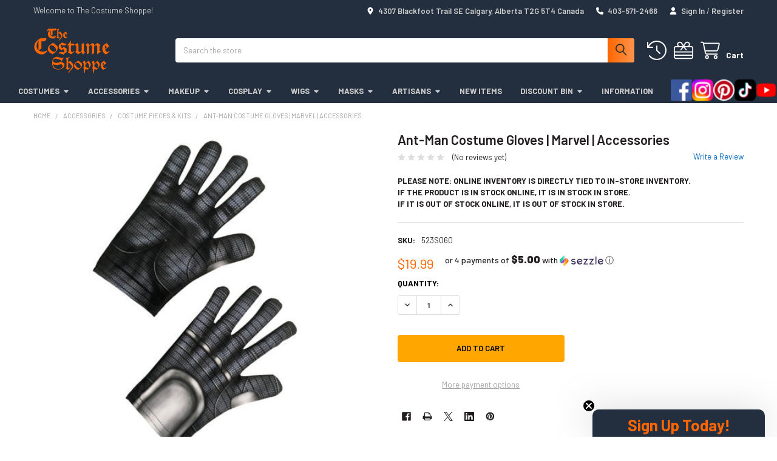

--- FILE ---
content_type: text/html; charset=UTF-8
request_url: https://thecostumeshoppe.com/adult-ant-man-costume-gloves/
body_size: 38506
content:

    
    <!DOCTYPE html>
<html class="no-js" lang="en">
    
    <head>
        <title>Ant-Man Costume Gloves | Marvel | Accessories - The Costume Shoppe</title>
        <link rel="dns-prefetch preconnect" href="https://cdn11.bigcommerce.com/s-izu49" crossorigin><link rel="dns-prefetch preconnect" href="https://fonts.googleapis.com/" crossorigin><link rel="dns-prefetch preconnect" href="https://fonts.gstatic.com/" crossorigin>
        <meta property="product:price:amount" content="19.99" /><meta property="product:price:currency" content="CAD" /><meta property="og:url" content="https://thecostumeshoppe.com/adult-ant-man-costume-gloves/" /><meta property="og:site_name" content="The Costume Shoppe" /><meta name="keywords" content="calgary costume, costume calgary, calgary costumes, costumes calgary, costume, calgary, costume shop, costumes canada, canada costumes, costume canada, canada costume, wigs calgary, calgary wigs, theatrical makeup calgary, theatrical makeup canada, theatrical makeup, online shopping, costume shop calgary, calgary costume shop, halloween costume canada, canada halloween costume, halloween costume, halloween costumes, cosplay supplies, mens costumes, womens costumes, kids costumes, plus size costumes, mascots, pet costumes, hobby shop, dons hobby shop, "><link rel='canonical' href='https://thecostumeshoppe.com/adult-ant-man-costume-gloves/' /><meta name='platform' content='bigcommerce.stencil' /><meta property="og:type" content="product" />
<meta property="og:title" content="Ant-Man Costume Gloves | Marvel | Accessories" />
<meta property="og:description" content="The Costume Shoppe is located in Calgary, Canada. Shop online through the 1000s of available costumes and accessories or visit us at 42nd &amp; Blackfoot." />
<meta property="og:image" content="https://cdn11.bigcommerce.com/s-izu49/products/14363/images/15437/523S060__86457.1727197125.500.659.jpg?c=2" />
<meta property="og:availability" content="instock" />
<meta property="pinterest:richpins" content="enabled" />
        
         

        <link href="https://cdn11.bigcommerce.com/s-izu49/product_images/Favicon.png" rel="shortcut icon">
        <meta name="viewport" content="width=device-width, initial-scale=1">

        <script nonce="">
            document.documentElement.className = document.documentElement.className.replace('no-js', 'js');
        </script>

        <script nonce="">
    function browserSupportsAllFeatures() {
        return window.Promise
            && window.fetch
            && window.URL
            && window.URLSearchParams
            && window.WeakMap
            // object-fit support
            && ('objectFit' in document.documentElement.style);
    }

    function loadScript(src) {
        var js = document.createElement('script');
        js.src = src;
        js.nonce = '';
        js.onerror = function () {
            console.error('Failed to load polyfill script ' + src);
        };
        document.head.appendChild(js);
    }

    if (!browserSupportsAllFeatures()) {
        loadScript('https://cdn11.bigcommerce.com/s-izu49/stencil/13f01ac0-b32a-013e-0e6d-3ed10d56838d/e/f1c358b0-eaca-013d-dacb-425c8bda87c7/dist/theme-bundle.polyfills.js');
    }
</script>
        <script nonce="">window.consentManagerTranslations = `{"locale":"en","locales":{"consent_manager.data_collection_warning":"en","consent_manager.accept_all_cookies":"en","consent_manager.gdpr_settings":"en","consent_manager.data_collection_preferences":"en","consent_manager.manage_data_collection_preferences":"en","consent_manager.use_data_by_cookies":"en","consent_manager.data_categories_table":"en","consent_manager.allow":"en","consent_manager.accept":"en","consent_manager.deny":"en","consent_manager.dismiss":"en","consent_manager.reject_all":"en","consent_manager.category":"en","consent_manager.purpose":"en","consent_manager.functional_category":"en","consent_manager.functional_purpose":"en","consent_manager.analytics_category":"en","consent_manager.analytics_purpose":"en","consent_manager.targeting_category":"en","consent_manager.advertising_category":"en","consent_manager.advertising_purpose":"en","consent_manager.essential_category":"en","consent_manager.esential_purpose":"en","consent_manager.yes":"en","consent_manager.no":"en","consent_manager.not_available":"en","consent_manager.cancel":"en","consent_manager.save":"en","consent_manager.back_to_preferences":"en","consent_manager.close_without_changes":"en","consent_manager.unsaved_changes":"en","consent_manager.by_using":"en","consent_manager.agree_on_data_collection":"en","consent_manager.change_preferences":"en","consent_manager.cancel_dialog_title":"en","consent_manager.privacy_policy":"en","consent_manager.allow_category_tracking":"en","consent_manager.disallow_category_tracking":"en"},"translations":{"consent_manager.data_collection_warning":"We use cookies (and other similar technologies) to collect data to improve your shopping experience.","consent_manager.accept_all_cookies":"Accept All Cookies","consent_manager.gdpr_settings":"Settings","consent_manager.data_collection_preferences":"Website Data Collection Preferences","consent_manager.manage_data_collection_preferences":"Manage Website Data Collection Preferences","consent_manager.use_data_by_cookies":" uses data collected by cookies and JavaScript libraries to improve your shopping experience.","consent_manager.data_categories_table":"The table below outlines how we use this data by category. To opt out of a category of data collection, select 'No' and save your preferences.","consent_manager.allow":"Allow","consent_manager.accept":"Accept","consent_manager.deny":"Deny","consent_manager.dismiss":"Dismiss","consent_manager.reject_all":"Reject all","consent_manager.category":"Category","consent_manager.purpose":"Purpose","consent_manager.functional_category":"Functional","consent_manager.functional_purpose":"Enables enhanced functionality, such as videos and live chat. If you do not allow these, then some or all of these functions may not work properly.","consent_manager.analytics_category":"Analytics","consent_manager.analytics_purpose":"Provide statistical information on site usage, e.g., web analytics so we can improve this website over time.","consent_manager.targeting_category":"Targeting","consent_manager.advertising_category":"Advertising","consent_manager.advertising_purpose":"Used to create profiles or personalize content to enhance your shopping experience.","consent_manager.essential_category":"Essential","consent_manager.esential_purpose":"Essential for the site and any requested services to work, but do not perform any additional or secondary function.","consent_manager.yes":"Yes","consent_manager.no":"No","consent_manager.not_available":"N/A","consent_manager.cancel":"Cancel","consent_manager.save":"Save","consent_manager.back_to_preferences":"Back to Preferences","consent_manager.close_without_changes":"You have unsaved changes to your data collection preferences. Are you sure you want to close without saving?","consent_manager.unsaved_changes":"You have unsaved changes","consent_manager.by_using":"By using our website, you're agreeing to our","consent_manager.agree_on_data_collection":"By using our website, you're agreeing to the collection of data as described in our ","consent_manager.change_preferences":"You can change your preferences at any time","consent_manager.cancel_dialog_title":"Are you sure you want to cancel?","consent_manager.privacy_policy":"Privacy Policy","consent_manager.allow_category_tracking":"Allow [CATEGORY_NAME] tracking","consent_manager.disallow_category_tracking":"Disallow [CATEGORY_NAME] tracking"}}`;</script>

        <script nonce="">
            window.lazySizesConfig = window.lazySizesConfig || {};
            window.lazySizesConfig.loadMode = 1;
        </script>
        <script async src="https://cdn11.bigcommerce.com/s-izu49/stencil/13f01ac0-b32a-013e-0e6d-3ed10d56838d/e/f1c358b0-eaca-013d-dacb-425c8bda87c7/dist/theme-bundle.head_async.js" nonce=""></script>
        <!-- Pinterest Base Tag -->
        <script>
            !function(e){if(!window.pintrk){window.pintrk = function () {
            window.pintrk.queue.push(Array.prototype.slice.call(arguments))};var
            n=window.pintrk;n.queue=[],n.version="3.0";var
            t=document.createElement("script");t.async=!0,t.src=e;var
            r=document.getElementsByTagName("script")[0];
            r.parentNode.insertBefore(t,r)}}("https://s.pinimg.com/ct/core.js");
            
            pintrk('load', '2612907824451');
        </script>
        <!-- End Pinterest Tag -->

            <script nonce="">
                (function() {
                    var el = document.createElement('head');
                    el.innerHTML = '<link href="https://fonts.googleapis.com/css?family=Barlow:600,400,400i,500,500i,700,700i&display=swap" rel="stylesheet">'.replace('rel="stylesheet"', 'rel="preload" as="style" onload="this.onload=null;this.rel=\'stylesheet\'"');
                    el.children && el.children[0] && document.head.appendChild(el.children[0]);
                })();
            </script>
            <noscript><link href="https://fonts.googleapis.com/css?family=Barlow:600,400,400i,500,500i,700,700i&display=swap" rel="stylesheet"></noscript>

            <link data-stencil-stylesheet href="https://cdn11.bigcommerce.com/s-izu49/stencil/13f01ac0-b32a-013e-0e6d-3ed10d56838d/e/f1c358b0-eaca-013d-dacb-425c8bda87c7/css/theme-1085ad20-d614-013e-c3c3-2258268df3cf.css" rel="stylesheet">

            <script nonce="">
                window.lazySizesConfig.loadHidden = false;
                window.lazySizesConfig.expand = 0;
            </script>
            <script nonce="">!function(n){"use strict";n.loadCSS||(n.loadCSS=function(){});var o=loadCSS.relpreload={};if(o.support=function(){var e;try{e=n.document.createElement("link").relList.supports("preload")}catch(t){e=!1}return function(){return e}}(),o.bindMediaToggle=function(t){var e=t.media||"all";function a(){t.addEventListener?t.removeEventListener("load",a):t.attachEvent&&t.detachEvent("onload",a),t.setAttribute("onload",null),t.media=e}t.addEventListener?t.addEventListener("load",a):t.attachEvent&&t.attachEvent("onload",a),setTimeout(function(){t.rel="stylesheet",t.media="only x"}),setTimeout(a,3e3)},o.poly=function(){if(!o.support())for(var t=n.document.getElementsByTagName("link"),e=0;e<t.length;e++){var a=t[e];"preload"!==a.rel||"style"!==a.getAttribute("as")||a.getAttribute("data-loadcss")||(a.setAttribute("data-loadcss",!0),o.bindMediaToggle(a))}},!o.support()){o.poly();var t=n.setInterval(o.poly,500);n.addEventListener?n.addEventListener("load",function(){o.poly(),n.clearInterval(t)}):n.attachEvent&&n.attachEvent("onload",function(){o.poly(),n.clearInterval(t)})}"undefined"!=typeof exports?exports.loadCSS=loadCSS:n.loadCSS=loadCSS}("undefined"!=typeof global?global:this);</script>
            <!-- Start Tracking Code for analytics_facebook -->

<script>
!function(f,b,e,v,n,t,s){if(f.fbq)return;n=f.fbq=function(){n.callMethod?n.callMethod.apply(n,arguments):n.queue.push(arguments)};if(!f._fbq)f._fbq=n;n.push=n;n.loaded=!0;n.version='2.0';n.queue=[];t=b.createElement(e);t.async=!0;t.src=v;s=b.getElementsByTagName(e)[0];s.parentNode.insertBefore(t,s)}(window,document,'script','https://connect.facebook.net/en_US/fbevents.js');

fbq('set', 'autoConfig', 'false', '350563942720582');
fbq('dataProcessingOptions', ['LDU'], 0, 0);
fbq('init', '350563942720582', {"external_id":"df39a8e4-540f-47c3-bcbb-89f7f96c0829"});
fbq('set', 'agent', 'bigcommerce', '350563942720582');

function trackEvents() {
    var pathName = window.location.pathname;

    fbq('track', 'PageView', {}, "");

    // Search events start -- only fire if the shopper lands on the /search.php page
    if (pathName.indexOf('/search.php') === 0 && getUrlParameter('search_query')) {
        fbq('track', 'Search', {
            content_type: 'product_group',
            content_ids: [],
            search_string: getUrlParameter('search_query')
        });
    }
    // Search events end

    // Wishlist events start -- only fire if the shopper attempts to add an item to their wishlist
    if (pathName.indexOf('/wishlist.php') === 0 && getUrlParameter('added_product_id')) {
        fbq('track', 'AddToWishlist', {
            content_type: 'product_group',
            content_ids: []
        });
    }
    // Wishlist events end

    // Lead events start -- only fire if the shopper subscribes to newsletter
    if (pathName.indexOf('/subscribe.php') === 0 && getUrlParameter('result') === 'success') {
        fbq('track', 'Lead', {});
    }
    // Lead events end

    // Registration events start -- only fire if the shopper registers an account
    if (pathName.indexOf('/login.php') === 0 && getUrlParameter('action') === 'account_created') {
        fbq('track', 'CompleteRegistration', {}, "");
    }
    // Registration events end

    

    function getUrlParameter(name) {
        var cleanName = name.replace(/[\[]/, '\[').replace(/[\]]/, '\]');
        var regex = new RegExp('[\?&]' + cleanName + '=([^&#]*)');
        var results = regex.exec(window.location.search);
        return results === null ? '' : decodeURIComponent(results[1].replace(/\+/g, ' '));
    }
}

if (window.addEventListener) {
    window.addEventListener("load", trackEvents, false)
}
</script>
<noscript><img height="1" width="1" style="display:none" alt="null" src="https://www.facebook.com/tr?id=350563942720582&ev=PageView&noscript=1&a=plbigcommerce1.2&eid="/></noscript>

<!-- End Tracking Code for analytics_facebook -->

<!-- Start Tracking Code for analytics_googleanalytics -->

<!-- Global site tag (gtag.js) - Google Analytics -->
<script async src="https://www.googletagmanager.com/gtag/js?id=UA-2436761-5"></script>
<script>
  window.dataLayer = window.dataLayer || [];
  function gtag(){dataLayer.push(arguments);}
  gtag('js', new Date());

  gtag('config', 'UA-2436761-5');
gtag('config', 'AW-802891270');
</script>


<!-- 
Web Site Advantage: Google Analytics Tracking - gtag [v1.0] 
https://websiteadvantage.com.au/Bigcommerce
Copyright (C) 2017 Web Site Advantage
-->
<script>function trackEcommerce(){this._addTrans=addTrans;this._addItem=addItems;this._trackTrans=trackTrans}function addTrans(n,t,i,r,u,f,e,o){wsa_purchase.transaction_id=n;wsa_purchase.affiliation=t;wsa_purchase.value=i;wsa_purchase.city=f;wsa_purchase.state=e;wsa_purchase.country=o;wsa_purchase.tax=r;wsa_purchase.shipping=u}function addItems(n,t,i,r,u,f){wsa_purchase.items.push({id:n,sku:t,name:i,category:r,price:u,quantity:f})}function trackTrans(){gtag("event","purchase",wsa_purchase)}var wsa_purchase={event_category:"ecommerce",items:[]},pageTracker=new trackEcommerce</script>

<script type="text/javascript"> 
var reachlocalTRKDOM="rtsys.rtrk.ca"; 
(function() { 
var rlocal_load = document.createElement("script"); 
rlocal_load.type = "text/javascript"; 
rlocal_load.src = document.location.protocol+"//"+reachlocalTRKDOM+"/rct_lct/js/rlrct1.js"; 
(document.getElementsByTagName("head")[0] || document.getElementsByTagName("body")[0]).appendChild (rlocal_load); 
})(); </script> 

  <!--
Web Site Advantage: Google Analytics Tracking Enhancements [v1.9]
https://websiteadvantage.com.au/
Copyright (C) 2017 Web Site Advantage
-->
<script data-cfasync="false">
var wsa_trackExternalLinks = false; // Track clicks on external links as events. The following options can help the tracking...
var wsa_addtargetBlankToExternals = false; // One way to reliably track external links is to add target="_blank" to them (opens in new tab). 
var wsa_overrideNormalClickOnExternals = false; // An alternate way to track externals without making them open in a new tab. Can conflict with things like lightbox.
(function(n,t){function u(n,t,i){n.addEventListener?n.addEventListener(t,i):n.attachEvent&&n.attachEvent("on"+t,i)}function e(n,i,u,f,e,o,s){var a=i.innerText,l=a,h,c;return l.length==0&&(l=u),h=o.replace("{{href}}",u).replace("{{text}}",a).replace("{{text|href}}",l),c="_self",i.hasAttribute("target")&&(c=i.getAttribute("target").toLowerCase()),c=="_blank"?(r(e,{event_category:f,event_label:h,value:s}),!0):c=="_self"&&wsa_overrideNormalClickOnExternals?(r(e,{event_category:f,event_label:h,value:s,event_callback:function(){var i=n;return function(){var n=i;t.location=u}}()}),!1):(r(e,{event_category:f,event_label:h,value:s,transport_type:"beacon"}),!0)}function r(n,t){return typeof gtag!="undefined"?(gtag("event",n,t),!0):typeof ga!="undefined"?(t.hitType="event",t.event_category&&(t.eventCategory=t.event_category),t.event_label&&(t.eventLabel=t.event_label),t.value&&(t.eventValue=t.value),t.transport_type&&(t.transport=t.transport_type),t.event_callback&&(t.hitcallback=t.event_callback),t.non_interaction&&(t.nonInteraction=t.non_interaction),t.eventAction=n,ga("send",t),!0):!1}var f=[{hrefMatch:new RegExp("^tel:.*$","i"),category:"Phone",action:"Click",label:"{{href}}",last:!0},{hrefMatch:new RegExp("^mailto:.*$","i"),category:"Email",action:"Click",label:"{{href}}",last:!0},{hrefMatch:new RegExp("^https?://.*$","i"),external:!0,category:"Outbound Link",action:"Click",label:"{{href}}",last:!1},{hrefMatch:new RegExp("^.*\\.(pdf|zip|docx|doc|txt|msi)?(\\?.*)?$","i"),category:"Download",action:"Click",label:"{{text|href}}",last:!0},{hrefMatch:new RegExp("^https?://(www\\.)?facebook\\.com/.+$","i"),category:"Social",action:"Click",label:"Facebook",target:"_blank",last:!0},{hrefMatch:new RegExp("^https?://(www\\.)?plus\\.google\\.com/.+$","i"),category:"Social",action:"Click",label:"Google+",target:"_blank",last:!0},{hrefMatch:new RegExp("^https?://(www\\.)?linkedin\\.com/.+$","i"),category:"Social",action:"Click",label:"LinkedIn",target:"_blank",last:!0},{hrefMatch:new RegExp("^https?://(www\\.)?youtube\\.com/.+$","i"),category:"Social",action:"Click",label:"YouTube",target:"_blank",last:!0},{hrefMatch:new RegExp("^https?://(www\\.)?twitter\\.com/.+$","i"),category:"Social",action:"Click",label:"Twitter",target:"_blank",last:!0},{hrefMatch:new RegExp("^https?://(www\\.)?instagram\\.com/.+$","i"),category:"Social",action:"Click",label:"Instagram",target:"_blank",last:!0},{hrefMatch:new RegExp("^https?://(www\\.)?pinterest\\.com/.+$","i"),category:"Social",action:"Click",label:"Pinterest",target:"_blank",last:!0}];typeof n.onerror=="object"&&u(n,"error",function(n,t,i,u,f){try{var e=t+": L"+i+(u?" C"+u:"")+": "+n,o=f?JSON.stringify(f):"";r(e,{event_category:"JavaScript Error",event_label:o,value:1,non_interaction:!0})}catch(s){}return!1});u(n,"load",function(){var c=t.getElementsByTagName("a"),o,s,r,h;for(i=0;i<c.length;i++)if(o=c[i],o.hasAttribute("href"))for(s=o.getAttribute("href"),l=0;l<f.length;l++)if(r=f[l],h=n.location.host!=o.host,(!r.external||h&&wsa_trackExternalLinks)&&(!r.internal||n.location.host==o.host)&&s.match(r.hrefMatch)&&(wsa_addtargetBlankToExternals&&h&&(o.hasAttribute("target")||o.setAttribute("target","_blank")),u(o,"click",function(){var t=o,i=s,u=r.category,f=r.action,h=r.label,n=r.value;return n=="undefined"&&(n=1),function(r){return e(r,t,i,u,f,h,n)}}()),r.target&&o.setAttribute("target",r.target),r.last))break})})(window,document)</script>

<!--
Web Site Advantage: BigCommerce Stencil Contact Form Google Analytics Tracking [v1.4]
https://websiteadvantage.com.au/Bigcommerce
Copyright (C) 2017 Web Site Advantage
-->
<script data-cfasync="false">
(function(n,t){function u(n,t,i){n.addEventListener?n.addEventListener(t,i):n.attachEvent&&n.attachEvent("on"+t,i)}function i(n,t){return typeof gtag!="undefined"?(gtag("event","page_view",{page_path:n,page_title:t}),!0):typeof ga!="undefined"?(ga("send","pageview",{page:n,title:t}),!0):!1}function r(n){var t=window.location.pathname;return t+=t.includes("?")?"&":"?",t+("event="+n)}function s(){i(r("contact-us-validation-fail"),"Contact Form Submit Failed Validation")}var f="contact-us-page",e="contact-us-success",o="contact-us-error";u(n,"load",function(){var c=t.getElementById(f),n,h;c&&(n=t.getElementById(e),n?i(r("contact-us-success"),"Contact Form Submitted Successfully"):(h=t.getElementById(o),h?i(r("contact-us-error"),"Contact Form Submit Error (Probably a captcha mistake)"):i(r("contact-us-page"),"Contact Form Page")),setTimeout(function(){for(var n,r=t.getElementsByTagName("FORM"),i=0;i<r.length;i++)if(n=r[i],n.hasAttribute("action"))switch(n.getAttribute("action")){case"/pages.php?action=sendContactForm":u(n,"submit",function(n){n.returnValue==!1&&s()})}},4e3))})})(window,document)</script>

<!--
Web Site Advantage: BigCommerce Checkout Google Analytics Tracking [v1.7]
https://websiteadvantage.com.au/Bigcommerce
Copyright (C) 2017 Web Site Advantage
-->
<script data-cfasync="false">
(function(n,t){function s(n,t,i){n.addEventListener?n.addEventListener(t,i):n.attachEvent&&n.attachEvent("on"+t,i)}function o(n){h+=n;setTimeout(function(){var l=t.getElementsByTagName("FORM"),n,h,s;for(i=0;i<e.length;i++){if(n=e[i],typeof n.elementId!="undefined"&&n.elementId!=""&&(s=t.getElementById(n.elementId),s&&!s.hasAttribute("wsa-event-"+i))){s.setAttribute("wsa-event-"+i,n.page);switch(n.event){case"click":r(s,"click",n.page,n.title);break;case"submit":r(s,"submit",n.page,n.title);break;case"parentFormSubmit":h=c(s);h!=null&&r(h,"submit",n.page,n.title);break;case"exists":u(n.page,n.title)}}if(typeof n.onsubmitContains!="undefined"&&n.onsubmitContains!="")for(f=0;f<l.length;f++)if(s=l[f],s.hasAttribute("onsubmit")&&s.getAttribute("onsubmit").includes(n.onsubmitContains)&&!s.hasAttribute("wsa-event-"+i)){s.setAttribute("wsa-event-"+i,n.page);switch(n.event){case"submit":r(s,"submit",n.page,n.title);break;case"exists":u(n.page,n.title)}}}o(250)},n)}function r(n,t,i,r){s(n,t,function(){var n=i,t=r;return function(){return u(n,t),!0}}())}function u(n,t){return typeof gtag!="undefined"?(gtag("event","page_view",{page_path:n,page_title:t}),!0):typeof ga!="undefined"?(ga("send","pageview",{page:n,title:t}),!0):!1}function c(n){do{if(n.nodeName=="FORM")return n;n=n.parentElement}while(n);return null}(n.location.href.substr(-9)=="/checkout"||n.location.href.substr(-13)=="/checkout.php")&&o(1e3);var h=0,e=[{elementId:"checkout-shipping-continue",event:"exists",page:"/checkout?event=shipping-continue-exists&source=optimised-one-page",title:"Checkout Shipping Continue Exists"},{elementId:"checkout-billing-continue",event:"exists",page:"/checkout?event=billing-continue-exists&source=optimised-one-page",title:"Checkout Billing Continue Exists (Optional)"},{elementId:"checkout-payment-continue",event:"exists",page:"/checkout?event=payment-continue-exists&source=optimised-one-page",title:"Checkout Payment Continue Exists"},{elementId:"checkout-payment-continue",event:"click",page:"/checkout?event=payment-continue-clicked&source=optimised-one-page",title:"Checkout Payment Continue Clicked"},{onsubmitContains:"GuestCheckout()",event:"submit",page:"/checkout-newcustomer-button",title:"Checkout New Customer Button"},{onsubmitContains:"Login()",event:"submit",page:"/checkout-returningcustomer-button",title:"Checkout Returning Customer Button"},{onsubmitContains:"ChooseBillingAddress()",event:"submit",page:"/checkout-address-Billing-button",title:"Checkout Billing Address Button"},{onsubmitContains:"ChooseShippingAddress()",event:"submit",page:"/checkout-address-Shipping-button",title:"Checkout Shipping Address Button"},{onsubmitContains:"ChooseShippingProvider()",event:"submit",page:"/checkout-shipping-button",title:"Checkout Shipping Method Button"},{onsubmitContains:"ConfirmPaymentProvider()",event:"submit",page:"/checkout-confirmation-button",title:"Checkout Confirm Payment Provider Button"}]})(window,document)</script>

<!-- 
Web Site Advantage: BigCommerce Meta Data Fix [v2.9] 
https://websiteadvantage.com.au/Bigcommerce
Copyright (C) 2017 Web Site Advantage
-->
<script data-cfasync="false">
var wsa_blogTitle = 'Blog'; // added to root blog and tag pages
var wsa_blogMetaDescription = ''; // added to root blog and tag pages
(function(n,t){function i(n,t,i){n.addEventListener?n.addEventListener(t,i):n.attachEvent&&n.attachEvent("on"+t,i)}i(n,"load",function(){var v=t.getElementsByTagName("title")[0],u=v.innerHTML,i="",h="",f=n.location.href,c=t.querySelector("meta[name='description']"),o,s,l,a,r,e;c&&(i=c.getAttribute("content"));o=t.querySelector("meta[name='keywords']");o&&(h=o.getAttribute("content"));s=t.querySelector("link[rel='canonical']");s&&(f=s.getAttribute("href"));i=="null"&&(i="");h=="null"&&(h="");n.location.href.match(/\/blog\/.*/)!=null&&(u==""&&(u=wsa_blogTitle),i==""&&(i=wsa_blogMetaDescription));l=n.location.href.match(/.*\/tag\/(.*)/);l!=null&&l.length==2&&(a=l[1].replace(/\+/g," "),u=a+" - "+u,i=a+": "+i);r=n.location.href.match(/[?&]page=([0-9]*).*/);r!=null&&r.length==2&&r[1]!="1"&&(u==""||u.includes(" - Page ")||(u="Page "+r[1]+" - "+u),i!=""&&(i="Page "+r[1]+": "+i));e=n.location.href.match(/[?&]sort=([a-zA-Z]*).*/);e!=null&&e.length==2&&(u!=""&&(u=u+" sorted by "+e[1]),i!=""&&(i=i+" sorted by "+e[1]));v.innerHTML=u;c&&c.setAttribute("content",i);o&&o.setAttribute("content",h);f.includes("page=")||r==null||r.length!=2||r[1]=="1"||(e!=null&&e.length==2&&(f.includes("sort=")||(f+=f.includes("?")?"&":"?",f+="sort="+e[1])),r!=null&&r.length==2&&r[1]!="1"&&(f.includes("page=")||(f+=f.includes("?")?"&":"?",f+="page="+r[1])),s&&s.setAttribute("href",f))})})(window,document)</script>

<!-- 
Web Site Advantage: BigCommerce Schema Remover [v1.2] 
https://websiteadvantage.com.au/Bigcommerce
Copyright (C) 2017 Web Site Advantage
-->
<script data-cfasync="false">
var removeMicrodata = true; // remove all microdata markup from the site
var removeJsonLd = true; // remove all other json-ld markup from the site
(function(n,t){function r(n,t,i){n.addEventListener?n.addEventListener(t,i):n.attachEvent&&n.attachEvent("on"+t,i)}removeMicrodata&&r(n,"load",function(){var r=t.querySelectorAll("[itemprop], [itemscope], [itemtype], [itemid], [itemref]"),n;for(i=0;i<r.length;++i)n=r[i],n.removeAttribute("itemprop"),n.removeAttribute("itemscope"),n.removeAttribute("itemtype"),n.removeAttribute("itemid"),n.removeAttribute("itemref")});removeJsonLd&&r(n,"load",function(){var u=t.querySelectorAll("script[type='application/ld+json']"),n,r;for(i=0;i<u.length;++i)n=u[i],r=n.getAttribute("id"),r&&r.startsWith("wsa-")||n.parentNode.removeChild(n)})})(window,document)</script>

<!-- Google Tag Manager -->
<script>(function(w,d,s,l,i){w[l]=w[l]||[];w[l].push({'gtm.start':
new Date().getTime(),event:'gtm.js'});var f=d.getElementsByTagName(s)[0],
j=d.createElement(s),dl=l!='dataLayer'?'&l='+l:'';j.async=true;j.src=
'https://www.googletagmanager.com/gtm.js?id='+i+dl;f.parentNode.insertBefore(j,f);
})(window,document,'script','dataLayer','GTM-T2DCLLQ');</script>
<!-- End Google Tag Manager -->

<!-- Google Tag Manager (noscript) -->
<noscript><iframe src=https://www.googletagmanager.com/ns.html?id=GTM-T2DCLLQ
height="0" width="0" style="display:none;visibility:hidden"></iframe></noscript>
<!-- End Google Tag Manager (noscript) -->

<!-- Event snippet for Star Wars Ad Conversion conversion page -->
<script>
  gtag('event', 'conversion', {
      'send_to': 'AW-802891270/IL9qCLSO388BEIbM7P4C',
      'transaction_id': ''
  });
</script>

<!-- Event snippet for COP Wigs Conversion conversion page -->
<script>
  gtag('event', 'conversion', {
      'send_to': 'AW-802891270/61ubCLDl8c8BEIbM7P4C',
      'transaction_id': ''
  });
</script>

<!-- Event snippet for COP Primal Conversion conversion page -->
<script>
  gtag('event', 'conversion', {
      'send_to': 'AW-802891270/DBATCP_j4M8BEIbM7P4C',
      'value': 1.0,
      'currency': 'CAD',
      'transaction_id': ''
  });
</script>

<!-- End Tracking Code for analytics_googleanalytics -->

<!-- Start Tracking Code for analytics_googleanalytics4 -->

<script data-cfasync="false" src="https://cdn11.bigcommerce.com/shared/js/google_analytics4_bodl_subscribers-358423becf5d870b8b603a81de597c10f6bc7699.js" integrity="sha256-gtOfJ3Avc1pEE/hx6SKj/96cca7JvfqllWA9FTQJyfI=" crossorigin="anonymous"></script>
<script data-cfasync="false">
  (function () {
    window.dataLayer = window.dataLayer || [];

    function gtag(){
        dataLayer.push(arguments);
    }

    function initGA4(event) {
         function setupGtag() {
            function configureGtag() {
                gtag('js', new Date());
                gtag('set', 'developer_id.dMjk3Nj', true);
                gtag('config', 'G-KV1R0DYD97');
            }

            var script = document.createElement('script');

            script.src = 'https://www.googletagmanager.com/gtag/js?id=G-KV1R0DYD97';
            script.async = true;
            script.onload = configureGtag;

            document.head.appendChild(script);
        }

        setupGtag();

        if (typeof subscribeOnBodlEvents === 'function') {
            subscribeOnBodlEvents('G-KV1R0DYD97', false);
        }

        window.removeEventListener(event.type, initGA4);
    }

    

    var eventName = document.readyState === 'complete' ? 'consentScriptsLoaded' : 'DOMContentLoaded';
    window.addEventListener(eventName, initGA4, false);
  })()
</script>

<!-- End Tracking Code for analytics_googleanalytics4 -->

<!-- Start Tracking Code for analytics_siteverification -->

<meta name="p:domain_verify" content="33e689f1d5eb6717ca56ab03ee000e6b"/>
<meta name="google-site-verification" content="uGWrmg4P4iKsf_8WXNEyxOciy1a_tyyWaqSY3wpKbBA" />
<meta name="google-site-verification" content="ct3XDb4muGBJ_MycgKncr8miKGJXwPiHEkJJsYS7SPg" />
<!-- meta name="msvalidate.01" content="B93FD1C8FC56ACE95A4F913880942D23" / -->

<!-- End Tracking Code for analytics_siteverification -->


<script type="text/javascript" src="https://checkout-sdk.bigcommerce.com/v1/loader.js" defer ></script>
<script src="https://www.google.com/recaptcha/api.js" async defer></script>
<script type="text/javascript">
var BCData = {"product_attributes":{"sku":"523S060","upc":"082686380607","mpn":null,"gtin":null,"weight":null,"base":true,"image":null,"price":{"without_tax":{"formatted":"$19.99","value":19.99,"currency":"CAD"},"tax_label":"Tax"},"out_of_stock_behavior":"label_option","out_of_stock_message":"Out of Stock","available_modifier_values":[],"in_stock_attributes":[],"stock":4,"instock":true,"stock_message":null,"purchasable":true,"purchasing_message":null,"call_for_price_message":null}};
</script>
<script src='https://searchserverapi1.com/widgets/bigcommerce/init.js?api_key=7r5H2s0Z0c' async ></script><!-- Google Tag Manager -->
<script>(function(w,d,s,l,i){w[l]=w[l]||[];w[l].push({'gtm.start':
new Date().getTime(),event:'gtm.js'});var f=d.getElementsByTagName(s)[0],
j=d.createElement(s),dl=l!='dataLayer'?'&l='+l:'';j.async=true;j.src=
'https://www.googletagmanager.com/gtm.js?id='+i+dl;f.parentNode.insertBefore(j,f);
})(window,document,'script','dataLayer','GTM-ML57K4V');</script>
<!-- End Google Tag Manager --><script type='text/javascript'>
document.sezzleConfig = {
"configGroups": [{
"targetXPath": ".price-withouttax/.price-value-wrapper/.price-value"
},{
"targetXPath": ".price-withtax/.price-value-wrapper/.price-value"
},{
"targetXPath": ".productView-price/.price-section/.price--withoutTax"
},{
"targetXPath": ".productView-price/.price-section/.price--withTax"
},{
"targetXPath": ".cart-total-grandTotal/SPAN-0",
"renderToPath": "../..",
"urlMatch": "cart"
},{
"targetXPath":".order-total/.cart-totals-value/.value-price"
}]
}</script><script src='https://widget.sezzle.com/v1/javascript/price-widget?uuid=1d9e69c9-519e-4136-a3b7-5f59959530a9'></script><!-- Global site tag (gtag.js) - Google Ads: AW-802891270 -->
<script async src="https://www.googletagmanager.com/gtag/js?id=AW-802891270"></script>
<script>
  window.dataLayer = window.dataLayer || [];
  function gtag(){dataLayer.push(arguments);}
  gtag('js', new Date());

  gtag('config', 'AW-802891270');
  gtag('set', 'developer_id.dMjk3Nj', true);
</script>
<!-- GA4 Code Start: View Product Content -->
<script>
  gtag('event', 'view_item', {
    send_to: 'AW-802891270',
    ecomm_pagetype: 'product',
    currency: 'CAD',
    items: [{
      id: '523S060',
      name: 'Ant-Man Costume Gloves | Marvel | Accessories',
      quantity: 1,
      google_business_vertical: 'retail',
      currency: "CAD",
      price: 19.99,
    }],
    value: 19.99,
  });
</script>
<script>
(function() {
var style = document.createElement('style');
style.innerHTML = '@media (max-width: 800px) {'
    + 'body { padding-top: 115px }'
    + '.emthemesModez-quickSearch--mobileOnly { position: fixed; top: 55px; width: 100%; z-index: 45; border-bottom: 1px solid #ddd }'
    + '}';
document.head.appendChild(style);
})();
</script><script>(function(w,d,t,r,u){var f,n,i;w[u]=w[u]||[],f=function(){var o={ti:"343196194", enableAutoSpaTracking: true};o.q=w[u],w[u]=new UET(o),w[u].push("pageLoad")},n=d.createElement(t),n.src=r,n.async=1,n.onload=n.onreadystatechange=function(){var s=this.readyState;s&&s!=="loaded"&&s!=="complete"||(f(),n.onload=n.onreadystatechange=null)},i=d.getElementsByTagName(t)[0],i.parentNode.insertBefore(n,i)})(window,document,"script","//bat.bing.com/bat.js","uetq");</script>


<script>
   // Add this script right after your base UET tag code
   window.uetq = window.uetq || [];
   window.uetq.push('set', { 'pid': { 
      'em': 'contoso@example.com', // Replace with the variable that holds the user's email address. 
      'ph': '+14250000000', // Replace with the variable that holds the user's phone number. 
   } });
</script>


<script>
     window.uetq = window.uetq || [];
     window.uetq.push('event', '', {"revenue_value":Replace_with_Variable_Revenue_Function(),"currency":"CAD"});
</script>
      <script>
        window.SIZECHART_STORE_HASH = "izu49";
        window.pdpProductID = "14363";
      </script>
      <script src="https://sizechart.ditdev.net/public/sizechart-pdp.js"></script>
    <script>
      window.awDataLayer = {
          storeId: 461,
          storeUrl: 'https://thecostumeshoppe.com',
          pid: 0,
          pageType: 'product',
          productId: 14363,
          path: '/adult-ant-man-costume-gloves/',
          gql: 'eyJ0eXAiOiJKV1QiLCJhbGciOiJFUzI1NiJ9.eyJjaWQiOlsxXSwiY29ycyI6WyJodHRwczovL3RoZWNvc3R1bWVzaG9wcGUuY29tIl0sImVhdCI6MTc2ODkwNDcxMSwiaWF0IjoxNzY4NzMxOTExLCJpc3MiOiJCQyIsInNpZCI6NjkwNjU3LCJzdWIiOiJCQyIsInN1Yl90eXBlIjowLCJ0b2tlbl90eXBlIjoxfQ.uaKV_feLZ6naP2Rxx7zP881vzFvxHJtnVorvr9zVzM52P3XUki7UTlXVTpiCYmAw20hA-8BRUbG12Zr89CK8Hw',
          cart_id: '',
          login_state: false,
          client_cc: 'US',
          is_client_eu: false,
          time_zone: '-7',
          dst_correction: 1
      }
      function isInViewport(e){let t=e.getBoundingClientRect(),a=window.innerHeight||document.documentElement.clientHeight,o=window.innerWidth||document.documentElement.clientWidth,i=t.top<a-50&&t.bottom>=0,n=t.left<o&&t.right>=0;return i&&n}function getAwCookie(e){let t=document.cookie.match("(^|;)\\s*"+e+"\\s*=\\s*([^;]+)");return t?decodeURIComponent(t.pop()):""}function setAwCookie(e,t,a){let o="";if(a){let i=new Date;i.setTime(i.getTime()+864e5*a),o="; expires="+i.toUTCString()}document.cookie=e+"="+encodeURIComponent(t)+o+"; path=/"}function updateAwCookieObject(e,t,a){let o=getAwCookie(e),i=o?JSON.parse(o):{};i[t]=a,setAwCookie(e,JSON.stringify(i),7)}function clickPromo(e){let t=window.awDataLayer.widgets[e].items??[];t.length>0&&updateAwCookieObject("awWidgetAttr","direct",{promotion_id:e,promotion_name:window.awDataLayer.widgets[e].promotion_name,product_id:t[0].item_id}),sendEvent("select_promotion",{creative_name:window.awDataLayer.widgets[e].creative_name,creative_slot:window.awDataLayer.widgets[e].creative_slot,promotion_id:e,promotion_name:window.awDataLayer.widgets[e].promotion_name,items:t})}function sendEvent(e,t){gtag("event",e,t)}const debounce=(e,t)=>{let a;return(...o)=>{clearTimeout(a),a=setTimeout(()=>{e(...o)},t)}},handleHover=(e,t)=>{let a=t.target.closest("[data-aw-name]"),o=a.getAttribute("data-aw-name"),i=a.parentElement.getAttribute("data-widget-id"),n={promotion_id:i,promotion_name:o};updateAwCookieObject("awWidgetAttr","indirect",n),e||(window.awDataLayer.widget_attr=n)},debouncedHandleHover=debounce((e,t)=>handleHover(e,t),500);!function(){let e=new Promise(e=>{"loading"===document.readyState?document.addEventListener("DOMContentLoaded",e):e()}),t=new Promise(e=>{let t=setInterval(()=>{"undefined"!=typeof gtag&&(clearInterval(t),e())},100)});Promise.all([e,t]).then(()=>{setTimeout(function(){if(window.awDataLayer?.widgets&&Object.keys(window.awDataLayer?.widgets).length>0)for(let e in window.awDataLayer.widgets){let t=!1,a=document.querySelector('[data-widget-id="'+e+'"]'),o={creative_name:window.awDataLayer.widgets[e].creative_name,creative_slot:window.awDataLayer.widgets[e].creative_slot,promotion_id:e,promotion_name:window.awDataLayer.widgets[e].promotion_name,items:window.awDataLayer.widgets[e].items??[]};!t&&isInViewport(a)?(sendEvent("view_promotion",o),t=!0):document.addEventListener("scroll",function(){!t&&isInViewport(a)&&(sendEvent("view_promotion",o),t=!0)},{passive:!0})}else console.log("no widgets loaded yet");window.awDataLayer?.widget_attr||(window.awDataLayer={...window.awDataLayer??{},widget_attr:{}});let i={},n=getAwCookie("awWidgetAttr").length>0?JSON.parse(getAwCookie("awWidgetAttr")):{},r=window.awDataLayer?.pageType==="product"&&window.awDataLayer.productId&&window.awDataLayer?.productId===parseInt(n?.direct?.product_id);if("product"==window.awDataLayer.pageType){if(r)i={promotion_id:n?.direct?.promotion_id,promotion_name:n?.direct?.promotion_name};else if(window.awDataLayer?.widgets&&0===Object.keys(window.awDataLayer.widgets).length&&n?.indirect?.promotion_id)i={promotion_id:n?.indirect?.promotion_id,promotion_name:n?.indirect?.promotion_name};else if(window.awDataLayer?.widgets&&Object.keys(window.awDataLayer.widgets).length>0){let d=Object.keys(window.awDataLayer.widgets)[0];i={promotion_id:window.awDataLayer.widgets[d].promotion_id,promotion_name:window.awDataLayer.widgets[d].promotion_name}}else n?.indirect?.promotion_id&&(i={promotion_id:n?.indirect?.promotion_id,promotion_name:n?.indirect?.promotion_name})}else if(window.awDataLayer?.widgets&&0===Object.keys(window.awDataLayer.widgets).length&&n?.indirect?.promotion_id)i={promotion_id:n?.indirect?.promotion_id,promotion_name:n?.indirect?.promotion_name};else if(window.awDataLayer?.widgets&&Object.keys(window.awDataLayer.widgets).length>0){let w=Object.keys(window.awDataLayer.widgets)[0];i={promotion_id:window.awDataLayer.widgets[w].promotion_id,promotion_name:window.awDataLayer.widgets[w].promotion_name}}else n?.indirect?.promotion_id&&(i={promotion_id:n?.indirect?.promotion_id,promotion_name:n?.indirect?.promotion_name});window.awDataLayer.widget_attr=i;let m=document.querySelectorAll("[data-aw-name]");for(let s of m)s.addEventListener("mouseover",e=>debouncedHandleHover(r,e))},1e3)})}();
    </script>
 <script data-cfasync="false" src="https://microapps.bigcommerce.com/bodl-events/1.9.4/index.js" integrity="sha256-Y0tDj1qsyiKBRibKllwV0ZJ1aFlGYaHHGl/oUFoXJ7Y=" nonce="" crossorigin="anonymous"></script>
 <script data-cfasync="false" nonce="">

 (function() {
    function decodeBase64(base64) {
       const text = atob(base64);
       const length = text.length;
       const bytes = new Uint8Array(length);
       for (let i = 0; i < length; i++) {
          bytes[i] = text.charCodeAt(i);
       }
       const decoder = new TextDecoder();
       return decoder.decode(bytes);
    }
    window.bodl = JSON.parse(decodeBase64("[base64]"));
 })()

 </script>

<script nonce="">
(function () {
    var xmlHttp = new XMLHttpRequest();

    xmlHttp.open('POST', 'https://bes.gcp.data.bigcommerce.com/nobot');
    xmlHttp.setRequestHeader('Content-Type', 'application/json');
    xmlHttp.send('{"store_id":"690657","timezone_offset":"-6.0","timestamp":"2026-01-18T19:38:09.09074500Z","visit_id":"0a2dbff9-dcf3-44bb-bef6-a257c7a4a128","channel_id":1}');
})();
</script>




        <!-- snippet location htmlhead -->

                    <link href="https://cdn11.bigcommerce.com/s-izu49/images/stencil/608x608/products/14363/15437/523S060__86457.1727197125.jpg?c=2" rel="preload" as="image">

    </head>
    <body class="csscolumns papaSupermarket-layout--default
        papaSupermarket-style--compact
        papaSupermarket-pageType--product
        papaSupermarket-page--pages-product
        emthemesModez-productUniform
        papaSupermarket--hideContentNav
        
        
        
        
        
        
        
        " id="topOfPage">
        <noscript><img height="1" width="1" style="display:none;" alt="" src="https://ct.pinterest.com/v3/?tid=2612907824451&event=pagevisit&noscript=1" /></noscript>

        <!-- Facebook SDK -->
        <div id="fb-root"></div>
        <script async defer crossorigin="anonymous" src="https://connect.facebook.net/en_US/sdk.js#xfbml=1&version=v22.0&appId=378187145615477" nonce=""></script>

        <!-- snippet location header -->
        <svg data-src="https://cdn11.bigcommerce.com/s-izu49/stencil/13f01ac0-b32a-013e-0e6d-3ed10d56838d/e/f1c358b0-eaca-013d-dacb-425c8bda87c7/img/icon-sprite.svg" class="icons-svg-sprite"></svg>

            <div data-emthemesmodez-remote-banner="emthemesModezBannersBlockAdvTopHeader"></div>
<header class="header" role="banner"  data-stickymenu>
    <a href="#" class="mobileMenu-toggle" data-mobile-menu-toggle="menu">
        <span class="mobileMenu-toggleIcon">Toggle menu</span>
    </a>

        <div class="emthemesModez-header-topSection">
            <div class="container">
                <nav class="navUser navUser--storeInfo">
    <ul class="navUser-section">
        <li class="navUser-item">
            <span class="navUser-welcome">Welcome to The Costume Shoppe!</span>
        </li>
    </ul>
</nav>

<nav class="navUser">


        
    <ul class="navUser-section">
        
        <li class="navUser-item">
            <span class="navUser-action">
                <i class="icon" aria-hidden="true"><svg><use href="#icon-loc-solid" /></svg></i>
                <span>4307 Blackfoot Trail SE
Calgary, Alberta
T2G 5T4
Canada</span>
            </span>
        </li>

        <li class="navUser-item">
            <a class="navUser-action" href="tel:403-571-2466">
                <i class="icon"><svg><use href="#icon-phone-solid" /></svg></i>
                <span>403-571-2466</span>
            </a>
        </li>

        <li class="navUser-item navUser-item--account">
                <a class="navUser-action" href="/login.php">
                    <i class="icon"><svg><use href="#icon-user-solid" /></svg></i>
                    <span class="navUser-item-loginLabel">Sign In</span>
                </a>
                    <span class="navUser-or">/</span> <a class="navUser-action" href="/login.php?action=create_account">Register</a>
        </li>
    </ul>
</nav>
            </div>
        </div>

    <div class="emthemesModez-header-userSection emthemesModez-header-userSection--logo-left">
        <div class="container">
                <div class="header-logo header-logo--left">
                    <a href="https://thecostumeshoppe.com/" data-instantload='{"page":"home"}'>
            <div class="header-logo-image-container">
                <img class="header-logo-image" src="https://cdn11.bigcommerce.com/s-izu49/images/stencil/175x75/orange_small_1714682142__58208.original.png" srcset="https://cdn11.bigcommerce.com/s-izu49/images/stencil/175x75/orange_small_1714682142__58208.original.png 1x, https://cdn11.bigcommerce.com/s-izu49/images/stencil/350w/orange_small_1714682142__58208.original.png 2x" alt="The Costume Shoppe" title="The Costume Shoppe">
            </div>
</a>
                </div>

            <nav class="navUser">
    
    <ul class="navUser-section navUser-section--alt">
        <li class="navUser-item navUser-item--recentlyViewed">
            <a class="navUser-action navUser-action--recentlyViewed" href="#recently-viewed" data-dropdown="recently-viewed-dropdown" data-options="align:right" title="Recently Viewed" style="display:none">
                <i class="icon"><svg><use href="#icon-recent-list" /></svg></i>
                <span class="navUser-item-recentlyViewedLabel"><span class='firstword'>Recently </span>Viewed</span>
            </a>
            <div class="dropdown-menu" id="recently-viewed-dropdown" data-dropdown-content aria-hidden="true"></div>
        </li>

            <li class="navUser-item">
                <a class="navUser-action navUser-action--giftCert" href="/giftcertificates.php" title="Gift Certificates">
                    <i class="icon"><svg><use href="#icon-gift" /></svg></i>
                    <span class="navUser-item-giftCertLabel"><span class='firstword'>Gift </span>Certificates</span>
                </a>
            </li>

        


        <li class="navUser-item navUser-item--cart">
            <a
                class="navUser-action navUser-action--cart"
                data-cart-preview
                data-dropdown="cart-preview-dropdown"
                data-options="align:right"
                href="/cart.php"
                title="Cart">
                <i class="icon"><svg><use href="#icon-cart" /></svg></i>
                <span class="_rows">
                    <span class="countPill cart-quantity"></span>
                    <span class="navUser-item-cartLabel">Cart</span>
                </span>
            </a>

            <div class="dropdown-menu" id="cart-preview-dropdown" data-dropdown-content aria-hidden="true"></div>
        </li>
    </ul>
</nav>

            <div class="emthemesModez-quickSearch" data-prevent-quick-search-close>
    <!-- snippet location forms_search -->
    <form class="form" action="/search.php">
        <fieldset class="form-fieldset">
            <div class="form-field">
                <label class="is-srOnly" for="search_query">Search</label>
                <div class="form-prefixPostfix wrap">
                    <input class="form-input" data-search-quick name="search_query" id="search_query" data-error-message="Search field cannot be empty." placeholder="Search the store" autocomplete="off">
                    <input type="submit" class="button button--primary form-prefixPostfix-button--postfix" value="Search" />
                </div>
            </div>
        </fieldset>
    </form>
</div>
        </div>
    </div>

    <div class="navPages-container" id="menu" data-menu>
        <div class="container">
            <nav class="navPages">

        <ul class="navPages-list navPages-list--categories">
                    <li class="navPages-item navPages-item--standard">
                        <a class="navPages-action has-subMenu " href="https://thecostumeshoppe.com/costumes/"
    data-instantload
    
    data-collapsible="navPages-1010"
    data-collapsible-disabled-breakpoint="medium"
    data-collapsible-disabled-state="open"
    data-collapsible-enabled-state="closed">
    COSTUMES <i class="icon navPages-action-moreIcon" aria-hidden="true"><svg><use href="#icon-caret-down" /></svg></i>
</a>
<div class="navPage-subMenu
            navPage-subMenu--standard
            " id="navPages-1010" aria-hidden="true" tabindex="-1">
    <ul class="navPage-subMenu-list">
        <li class="navPage-subMenu-item">
            <a class="navPage-subMenu-action navPages-action" href="https://thecostumeshoppe.com/costumes/" data-instantload>All COSTUMES</a>
        </li>
            <li class="navPage-subMenu-item">
                    <a
                        class="navPage-subMenu-action navPages-action has-subMenu"
                        href="https://thecostumeshoppe.com/gender-neutral-costumes/"
                        data-instantload
                        
                        data-collapsible="navPages-930"
                        data-collapsible-disabled-breakpoint="medium"
                        data-collapsible-disabled-state="open"
                        data-collapsible-enabled-state="closed">
                        GENDER NEUTRAL COSTUMES <i class="icon navPages-action-moreIcon" aria-hidden="true"><svg><use href="#icon-caret-down" /></svg></i>
                    </a>
                    <ul class="navPage-childList" id="navPages-930">
                        <li class="navPage-childList-item">
                            <a class="navPage-childList-action navPages-action" href="https://thecostumeshoppe.com/gender-neutral-costumes/" data-instantload>All GENDER NEUTRAL COSTUMES</a>
                        </li>
                        <li class="navPage-childList-item">
                                <a class="navPage-childList-action navPages-action" data-instantload href="https://thecostumeshoppe.com/onesies/" >Onesies</a>
                        </li>
                        <li class="navPage-childList-item">
                                <a class="navPage-childList-action navPages-action" data-instantload href="https://thecostumeshoppe.com/inflatable-costumes/" >Inflatable Costumes</a>
                        </li>
                        <li class="navPage-childList-item">
                                <a class="navPage-childList-action navPages-action" data-instantload href="https://thecostumeshoppe.com/ride-a-costumes/" >Ride-a Costumes</a>
                        </li>
                        <li class="navPage-childList-item">
                                <a class="navPage-childList-action navPages-action" data-instantload href="https://thecostumeshoppe.com/mascots/" >Mascots</a>
                        </li>
                    </ul>
            </li>
            <li class="navPage-subMenu-item">
                    <a class="navPage-subMenu-action navPages-action" href="https://thecostumeshoppe.com/mens-costumes/" data-instantload >MENS COSTUMES</a>
            </li>
            <li class="navPage-subMenu-item">
                    <a class="navPage-subMenu-action navPages-action" href="https://thecostumeshoppe.com/womens-costumes/" data-instantload >WOMENS COSTUMES</a>
            </li>
            <li class="navPage-subMenu-item">
                    <a class="navPage-subMenu-action navPages-action" href="https://thecostumeshoppe.com/children/" data-instantload >CHILDRENS COSTUMES</a>
            </li>
            <li class="navPage-subMenu-item">
                    <a class="navPage-subMenu-action navPages-action" href="https://thecostumeshoppe.com/pet-costumes/" data-instantload >PET COSTUMES</a>
            </li>
    </ul>
</div>
                    </li>
                    <li class="navPages-item navPages-item--standard">
                        <a class="navPages-action has-subMenu " href="https://thecostumeshoppe.com/accessories/"
    data-instantload
    
    data-collapsible="navPages-39"
    data-collapsible-disabled-breakpoint="medium"
    data-collapsible-disabled-state="open"
    data-collapsible-enabled-state="closed">
    ACCESSORIES <i class="icon navPages-action-moreIcon" aria-hidden="true"><svg><use href="#icon-caret-down" /></svg></i>
</a>
<div class="navPage-subMenu
            navPage-subMenu--standard
            " id="navPages-39" aria-hidden="true" tabindex="-1">
    <ul class="navPage-subMenu-list">
        <li class="navPage-subMenu-item">
            <a class="navPage-subMenu-action navPages-action" href="https://thecostumeshoppe.com/accessories/" data-instantload>All ACCESSORIES</a>
        </li>
            <li class="navPage-subMenu-item">
                    <a class="navPage-subMenu-action navPages-action" href="https://thecostumeshoppe.com/costume-footwear/" data-instantload >Costume Footwear</a>
            </li>
            <li class="navPage-subMenu-item">
                    <a class="navPage-subMenu-action navPages-action" href="https://thecostumeshoppe.com/costume-jewelry/" data-instantload >Costume Jewelry</a>
            </li>
            <li class="navPage-subMenu-item">
                    <a class="navPage-subMenu-action navPages-action" href="https://thecostumeshoppe.com/costume-pieces-kits/" data-instantload >Costume Pieces &amp; Kits</a>
            </li>
            <li class="navPage-subMenu-item">
                    <a
                        class="navPage-subMenu-action navPages-action has-subMenu"
                        href="https://thecostumeshoppe.com/novelties/"
                        data-instantload
                        
                        data-collapsible="navPages-1414"
                        data-collapsible-disabled-breakpoint="medium"
                        data-collapsible-disabled-state="open"
                        data-collapsible-enabled-state="closed">
                        Decor, Novelty and Consumables <i class="icon navPages-action-moreIcon" aria-hidden="true"><svg><use href="#icon-caret-down" /></svg></i>
                    </a>
                    <ul class="navPage-childList" id="navPages-1414">
                        <li class="navPage-childList-item">
                            <a class="navPage-childList-action navPages-action" href="https://thecostumeshoppe.com/novelties/" data-instantload>All Decor, Novelty and Consumables</a>
                        </li>
                        <li class="navPage-childList-item">
                                <a class="navPage-childList-action navPages-action" data-instantload href="https://thecostumeshoppe.com/board-games/" >Board Games</a>
                        </li>
                        <li class="navPage-childList-item">
                                <a class="navPage-childList-action navPages-action" data-instantload href="https://thecostumeshoppe.com/candy/" >Candy</a>
                        </li>
                        <li class="navPage-childList-item">
                                <a class="navPage-childList-action navPages-action" data-instantload href="https://thecostumeshoppe.com/decor/" >Decor</a>
                        </li>
                    </ul>
            </li>
            <li class="navPage-subMenu-item">
                    <a class="navPage-subMenu-action navPages-action" href="https://thecostumeshoppe.com/glasses/" data-instantload >Glasses</a>
            </li>
            <li class="navPage-subMenu-item">
                    <a class="navPage-subMenu-action navPages-action" href="https://thecostumeshoppe.com/gloves/" data-instantload >Gloves</a>
            </li>
            <li class="navPage-subMenu-item">
                    <a class="navPage-subMenu-action navPages-action" href="https://thecostumeshoppe.com/hats-headpieces/" data-instantload >Hats &amp; Headpieces</a>
            </li>
            <li class="navPage-subMenu-item">
                    <a
                        class="navPage-subMenu-action navPages-action has-subMenu"
                        href="https://thecostumeshoppe.com/legwear/"
                        data-instantload
                        
                        data-collapsible="navPages-124"
                        data-collapsible-disabled-breakpoint="medium"
                        data-collapsible-disabled-state="open"
                        data-collapsible-enabled-state="closed">
                        Legwear <i class="icon navPages-action-moreIcon" aria-hidden="true"><svg><use href="#icon-caret-down" /></svg></i>
                    </a>
                    <ul class="navPage-childList" id="navPages-124">
                        <li class="navPage-childList-item">
                            <a class="navPage-childList-action navPages-action" href="https://thecostumeshoppe.com/legwear/" data-instantload>All Legwear</a>
                        </li>
                        <li class="navPage-childList-item">
                                <a class="navPage-childList-action navPages-action" data-instantload href="https://thecostumeshoppe.com/underskirt-and-dancewear/" >Underskirt and Dancewear</a>
                        </li>
                    </ul>
            </li>
            <li class="navPage-subMenu-item">
                    <a class="navPage-subMenu-action navPages-action" href="https://thecostumeshoppe.com/props-play-weapons/" data-instantload >Props &amp; Play Weapons</a>
            </li>
    </ul>
</div>
                    </li>
                    <li class="navPages-item navPages-item--standard">
                        <a class="navPages-action has-subMenu " href="https://thecostumeshoppe.com/makeup/"
    data-instantload
    
    data-collapsible="navPages-47"
    data-collapsible-disabled-breakpoint="medium"
    data-collapsible-disabled-state="open"
    data-collapsible-enabled-state="closed">
    MAKEUP <i class="icon navPages-action-moreIcon" aria-hidden="true"><svg><use href="#icon-caret-down" /></svg></i>
</a>
<div class="navPage-subMenu
            navPage-subMenu--standard
            " id="navPages-47" aria-hidden="true" tabindex="-1">
    <ul class="navPage-subMenu-list">
        <li class="navPage-subMenu-item">
            <a class="navPage-subMenu-action navPages-action" href="https://thecostumeshoppe.com/makeup/" data-instantload>All MAKEUP</a>
        </li>
            <li class="navPage-subMenu-item">
                    <a class="navPage-subMenu-action navPages-action" href="https://thecostumeshoppe.com/hair-colour/" data-instantload >Hair Colour</a>
            </li>
            <li class="navPage-subMenu-item">
                    <a class="navPage-subMenu-action navPages-action" href="https://thecostumeshoppe.com/nails/" data-instantload >Nails</a>
            </li>
            <li class="navPage-subMenu-item">
                    <a class="navPage-subMenu-action navPages-action" href="https://thecostumeshoppe.com/nipple-pasties/" data-instantload >Nipple Pasties</a>
            </li>
            <li class="navPage-subMenu-item">
                    <a class="navPage-subMenu-action navPages-action" href="https://thecostumeshoppe.com/prosthetic-forms/" data-instantload >Prosthetic Forms</a>
            </li>
            <li class="navPage-subMenu-item">
                    <a class="navPage-subMenu-action navPages-action" href="https://thecostumeshoppe.com/teeth/" data-instantload >Teeth</a>
            </li>
            <li class="navPage-subMenu-item">
                    <a class="navPage-subMenu-action navPages-action" href="https://thecostumeshoppe.com/tinsley-transfers/" data-instantload >Tinsley Transfers</a>
            </li>
            <li class="navPage-subMenu-item">
                    <a class="navPage-subMenu-action navPages-action" href="https://thecostumeshoppe.com/lit-cosmetics/" data-instantload >LIT Cosmetics</a>
            </li>
            <li class="navPage-subMenu-item">
                    <a class="navPage-subMenu-action navPages-action" href="https://thecostumeshoppe.com/ben-nye-professional-makeup/" data-instantload >Ben Nye Professional Makeup</a>
            </li>
            <li class="navPage-subMenu-item">
                    <a class="navPage-subMenu-action navPages-action" href="https://thecostumeshoppe.com/bleeding-art-industries-special-effects/" data-instantload >Bleeding Art Industries Special Effects</a>
            </li>
            <li class="navPage-subMenu-item">
                    <a class="navPage-subMenu-action navPages-action" href="https://thecostumeshoppe.com/graftobian-special-effects-makeup/" data-instantload >Graftobian Special Effects Makeup</a>
            </li>
            <li class="navPage-subMenu-item">
                    <a class="navPage-subMenu-action navPages-action" href="https://thecostumeshoppe.com/kryolan-professional-makeup/" data-instantload >Kryolan Professional Makeup</a>
            </li>
            <li class="navPage-subMenu-item">
                    <a class="navPage-subMenu-action navPages-action" href="https://thecostumeshoppe.com/mehron-professional-makeup/" data-instantload >Mehron Professional Makeup</a>
            </li>
            <li class="navPage-subMenu-item">
                    <a class="navPage-subMenu-action navPages-action" href="https://thecostumeshoppe.com/moon-creations-professional-makeup/" data-instantload >Moon Creations Professional Makeup</a>
            </li>
            <li class="navPage-subMenu-item">
                    <a class="navPage-subMenu-action navPages-action" href="https://thecostumeshoppe.com/woochie-prosthetic-effects-makeup/" data-instantload >Woochie Prosthetic &amp; Effects Makeup</a>
            </li>
            <li class="navPage-subMenu-item">
                    <a
                        class="navPage-subMenu-action navPages-action has-subMenu"
                        href="https://thecostumeshoppe.com/eyelashes/"
                        data-instantload
                        
                        data-collapsible="navPages-117"
                        data-collapsible-disabled-breakpoint="medium"
                        data-collapsible-disabled-state="open"
                        data-collapsible-enabled-state="closed">
                        Eyelashes <i class="icon navPages-action-moreIcon" aria-hidden="true"><svg><use href="#icon-caret-down" /></svg></i>
                    </a>
                    <ul class="navPage-childList" id="navPages-117">
                        <li class="navPage-childList-item">
                            <a class="navPage-childList-action navPages-action" href="https://thecostumeshoppe.com/eyelashes/" data-instantload>All Eyelashes</a>
                        </li>
                        <li class="navPage-childList-item">
                                <a class="navPage-childList-action navPages-action" data-instantload href="https://thecostumeshoppe.com/rock-a-lash/" >Rock-A-Lash</a>
                        </li>
                    </ul>
            </li>
            <li class="navPage-subMenu-item">
                    <a class="navPage-subMenu-action navPages-action" href="https://thecostumeshoppe.com/facial-hair/" data-instantload >Facial Hair</a>
            </li>
            <li class="navPage-subMenu-item">
                    <a class="navPage-subMenu-action navPages-action" href="https://thecostumeshoppe.com/temporary-tattoos/" data-instantload >Temporary Tattoos</a>
            </li>
    </ul>
</div>
                    </li>
                    <li class="navPages-item navPages-item--standard">
                        <a class="navPages-action has-subMenu " href="https://thecostumeshoppe.com/cosplay/"
    data-instantload
    
    data-collapsible="navPages-924"
    data-collapsible-disabled-breakpoint="medium"
    data-collapsible-disabled-state="open"
    data-collapsible-enabled-state="closed">
    COSPLAY <i class="icon navPages-action-moreIcon" aria-hidden="true"><svg><use href="#icon-caret-down" /></svg></i>
</a>
<div class="navPage-subMenu
            navPage-subMenu--standard
            " id="navPages-924" aria-hidden="true" tabindex="-1">
    <ul class="navPage-subMenu-list">
        <li class="navPage-subMenu-item">
            <a class="navPage-subMenu-action navPages-action" href="https://thecostumeshoppe.com/cosplay/" data-instantload>All COSPLAY</a>
        </li>
            <li class="navPage-subMenu-item">
                    <a
                        class="navPage-subMenu-action navPages-action has-subMenu"
                        href="https://thecostumeshoppe.com/primal-contact-lenses/"
                        data-instantload
                        
                        data-collapsible="navPages-522"
                        data-collapsible-disabled-breakpoint="medium"
                        data-collapsible-disabled-state="open"
                        data-collapsible-enabled-state="closed">
                        CONTACT LENSES <i class="icon navPages-action-moreIcon" aria-hidden="true"><svg><use href="#icon-caret-down" /></svg></i>
                    </a>
                    <ul class="navPage-childList" id="navPages-522">
                        <li class="navPage-childList-item">
                            <a class="navPage-childList-action navPages-action" href="https://thecostumeshoppe.com/primal-contact-lenses/" data-instantload>All CONTACT LENSES</a>
                        </li>
                        <li class="navPage-childList-item">
                                <a class="navPage-childList-action navPages-action" data-instantload href="https://thecostumeshoppe.com/contact-accessories/" >Contact Accessories</a>
                        </li>
                        <li class="navPage-childList-item">
                                <a class="navPage-childList-action navPages-action" data-instantload href="https://thecostumeshoppe.com/cosplay-contact-lenses/" >Cosplay Contact Lenses</a>
                        </li>
                    </ul>
            </li>
            <li class="navPage-subMenu-item">
                    <a class="navPage-subMenu-action navPages-action" href="https://thecostumeshoppe.com/foam-and-thermoplastics/" data-instantload >Foam and Thermoplastics</a>
            </li>
            <li class="navPage-subMenu-item">
                    <a class="navPage-subMenu-action navPages-action" href="https://thecostumeshoppe.com/paints-adhesives-dyes/" data-instantload >Paints &amp; Adhesives &amp; Dyes</a>
            </li>
            <li class="navPage-subMenu-item">
                    <a class="navPage-subMenu-action navPages-action" href="https://thecostumeshoppe.com/tools-and-foam-fillers/" data-instantload >Tools and Foam Fillers</a>
            </li>
    </ul>
</div>
                    </li>
                    <li class="navPages-item navPages-item--standard">
                        <a class="navPages-action has-subMenu " href="https://thecostumeshoppe.com/costume-wigs/"
    data-instantload
    
    data-collapsible="navPages-23"
    data-collapsible-disabled-breakpoint="medium"
    data-collapsible-disabled-state="open"
    data-collapsible-enabled-state="closed">
    WIGS <i class="icon navPages-action-moreIcon" aria-hidden="true"><svg><use href="#icon-caret-down" /></svg></i>
</a>
<div class="navPage-subMenu
            navPage-subMenu--standard
            " id="navPages-23" aria-hidden="true" tabindex="-1">
    <ul class="navPage-subMenu-list">
        <li class="navPage-subMenu-item">
            <a class="navPage-subMenu-action navPages-action" href="https://thecostumeshoppe.com/costume-wigs/" data-instantload>All WIGS</a>
        </li>
            <li class="navPage-subMenu-item">
                    <a class="navPage-subMenu-action navPages-action" href="https://thecostumeshoppe.com/arda-wigs-1/" data-instantload >Arda Wigs</a>
            </li>
            <li class="navPage-subMenu-item">
                    <a class="navPage-subMenu-action navPages-action" href="https://thecostumeshoppe.com/childrens-wigs/" data-instantload >Children&#x27;s Wigs</a>
            </li>
            <li class="navPage-subMenu-item">
                    <a class="navPage-subMenu-action navPages-action" href="https://thecostumeshoppe.com/epic-cosplay-wigs/" data-instantload >Epic Cosplay Wigs</a>
            </li>
            <li class="navPage-subMenu-item">
                    <a
                        class="navPage-subMenu-action navPages-action has-subMenu"
                        href="https://thecostumeshoppe.com/rockstar-wigs/"
                        data-instantload
                        
                        data-collapsible="navPages-330"
                        data-collapsible-disabled-breakpoint="medium"
                        data-collapsible-disabled-state="open"
                        data-collapsible-enabled-state="closed">
                        Rockstar Brand Wigs <i class="icon navPages-action-moreIcon" aria-hidden="true"><svg><use href="#icon-caret-down" /></svg></i>
                    </a>
                    <ul class="navPage-childList" id="navPages-330">
                        <li class="navPage-childList-item">
                            <a class="navPage-childList-action navPages-action" href="https://thecostumeshoppe.com/rockstar-wigs/" data-instantload>All Rockstar Brand Wigs</a>
                        </li>
                        <li class="navPage-childList-item">
                                <a class="navPage-childList-action navPages-action" data-instantload href="https://thecostumeshoppe.com/rockstar-lacefront-rhapsody/" >Rockstar Lacefront Rhapsody</a>
                        </li>
                    </ul>
            </li>
    </ul>
</div>
                    </li>
                    <li class="navPages-item navPages-item--standard">
                        <a class="navPages-action has-subMenu " href="https://thecostumeshoppe.com/masks/"
    data-instantload
    
    data-collapsible="navPages-21"
    data-collapsible-disabled-breakpoint="medium"
    data-collapsible-disabled-state="open"
    data-collapsible-enabled-state="closed">
    MASKS <i class="icon navPages-action-moreIcon" aria-hidden="true"><svg><use href="#icon-caret-down" /></svg></i>
</a>
<div class="navPage-subMenu
            navPage-subMenu--standard
            " id="navPages-21" aria-hidden="true" tabindex="-1">
    <ul class="navPage-subMenu-list">
        <li class="navPage-subMenu-item">
            <a class="navPage-subMenu-action navPages-action" href="https://thecostumeshoppe.com/masks/" data-instantload>All MASKS</a>
        </li>
            <li class="navPage-subMenu-item">
                    <a class="navPage-subMenu-action navPages-action" href="https://thecostumeshoppe.com/animal-masks/" data-instantload >Animal Masks</a>
            </li>
            <li class="navPage-subMenu-item">
                    <a class="navPage-subMenu-action navPages-action" href="https://thecostumeshoppe.com/character-masks/" data-instantload >Character Masks</a>
            </li>
            <li class="navPage-subMenu-item">
                    <a class="navPage-subMenu-action navPages-action" href="https://thecostumeshoppe.com/masquerade-masks/" data-instantload >Masquerade Masks</a>
            </li>
            <li class="navPage-subMenu-item">
                    <a class="navPage-subMenu-action navPages-action" href="https://thecostumeshoppe.com/scary-halloween-masks/" data-instantload >Scary &amp; Halloween Masks</a>
            </li>
    </ul>
</div>
                    </li>
                    <li class="navPages-item navPages-item--standard">
                        <a class="navPages-action has-subMenu " href="https://thecostumeshoppe.com/artisan-made/"
    data-instantload
    
    data-collapsible="navPages-1404"
    data-collapsible-disabled-breakpoint="medium"
    data-collapsible-disabled-state="open"
    data-collapsible-enabled-state="closed">
    ARTISANS <i class="icon navPages-action-moreIcon" aria-hidden="true"><svg><use href="#icon-caret-down" /></svg></i>
</a>
<div class="navPage-subMenu
            navPage-subMenu--standard
            " id="navPages-1404" aria-hidden="true" tabindex="-1">
    <ul class="navPage-subMenu-list">
        <li class="navPage-subMenu-item">
            <a class="navPage-subMenu-action navPages-action" href="https://thecostumeshoppe.com/artisan-made/" data-instantload>All ARTISANS</a>
        </li>
            <li class="navPage-subMenu-item">
                    <a class="navPage-subMenu-action navPages-action" href="https://thecostumeshoppe.com/albert-freek/" data-instantload >Albert Freek</a>
            </li>
            <li class="navPage-subMenu-item">
                    <a class="navPage-subMenu-action navPages-action" href="https://thecostumeshoppe.com/cory-crispins-creations/" data-instantload >Cory Crispins Creations</a>
            </li>
            <li class="navPage-subMenu-item">
                    <a class="navPage-subMenu-action navPages-action" href="https://thecostumeshoppe.com/fantasy-by-numbers-1/" data-instantload >Fantasy by Numbers</a>
            </li>
            <li class="navPage-subMenu-item">
                    <a class="navPage-subMenu-action navPages-action" href="https://thecostumeshoppe.com/mancave-authentics/" data-instantload >Mancave Authentics</a>
            </li>
            <li class="navPage-subMenu-item">
                    <a class="navPage-subMenu-action navPages-action" href="https://thecostumeshoppe.com/rodlachmuth/" data-instantload >Rod Lachmuth Leathers</a>
            </li>
    </ul>
</div>
                    </li>
                    <li class="navPages-item navPages-item--standard">
                        <a class="navPages-action" href="https://thecostumeshoppe.com/just-added/" data-instantload >NEW ITEMS</a>
                    </li>
                    <li class="navPages-item navPages-item--standard">
                        <a class="navPages-action has-subMenu " href="https://thecostumeshoppe.com/clearance/"
    data-instantload
    
    data-collapsible="navPages-1024"
    data-collapsible-disabled-breakpoint="medium"
    data-collapsible-disabled-state="open"
    data-collapsible-enabled-state="closed">
    DISCOUNT BIN <i class="icon navPages-action-moreIcon" aria-hidden="true"><svg><use href="#icon-caret-down" /></svg></i>
</a>
<div class="navPage-subMenu
            navPage-subMenu--standard
            " id="navPages-1024" aria-hidden="true" tabindex="-1">
    <ul class="navPage-subMenu-list">
        <li class="navPage-subMenu-item">
            <a class="navPage-subMenu-action navPages-action" href="https://thecostumeshoppe.com/clearance/" data-instantload>All DISCOUNT BIN</a>
        </li>
            <li class="navPage-subMenu-item">
                    <a class="navPage-subMenu-action navPages-action" href="https://thecostumeshoppe.com/as-is-costumes/" data-instantload >Items That Are As-Is</a>
            </li>
            <li class="navPage-subMenu-item">
                    <a class="navPage-subMenu-action navPages-action" href="https://thecostumeshoppe.com/last-of-costumes/" data-instantload >Last Of Items</a>
            </li>
            <li class="navPage-subMenu-item">
                    <a class="navPage-subMenu-action navPages-action" href="https://thecostumeshoppe.com/sale-accessories/" data-instantload >Sale Accessories</a>
            </li>
            <li class="navPage-subMenu-item">
                    <a class="navPage-subMenu-action navPages-action" href="https://thecostumeshoppe.com/sale-costumes/" data-instantload >Sale Costumes</a>
            </li>
            <li class="navPage-subMenu-item">
                    <a class="navPage-subMenu-action navPages-action" href="https://thecostumeshoppe.com/sale-makeup/" data-instantload >Sale Makeup</a>
            </li>
    </ul>
</div>
                    </li>
                    <li class="navPages-item navPages-item--standard">
                        <a class="navPages-action" href="https://thecostumeshoppe.com/information/" data-instantload >INFORMATION</a>
                    </li>
        </ul>
    
    
    <ul class="navPages-list navPages-list--user ">
            <li class="navPages-item">
                <a class="navPages-action" href="/giftcertificates.php">Gift Certificates</a>
            </li>
            <li class="navPages-item">
                <a class="navPages-action" href="/login.php">Sign In</a>
                    <a class="navPages-action" href="/login.php?action=create_account">Register</a>
            </li>

        <li class="navPages-item navPages-item--phone">
            <a class="navPages-action" href="tel:403-571-2466">
                <i class="icon"><svg><use href="#icon-phone-solid" /></svg></i>
                <span>403-571-2466</span>
            </a>
        </li>
    </ul>

    <div class="navPages-socials">
            </div>
</nav>
        </div>
    </div>

    <div data-content-region="header_navigation_bottom--global"><div data-layout-id="e1abdb3a-0d27-4bdf-b66e-0851f10a6c7e">       <div data-sub-layout-container="7a1925fa-bb92-472a-bffc-64e6678bcee8" data-layout-name="Layout">
    <style data-container-styling="7a1925fa-bb92-472a-bffc-64e6678bcee8">
        [data-sub-layout-container="7a1925fa-bb92-472a-bffc-64e6678bcee8"] {
            box-sizing: border-box;
            display: flex;
            flex-wrap: wrap;
            z-index: 0;
            position: relative;
            height: ;
            padding-top: 0px;
            padding-right: 0px;
            padding-bottom: 0px;
            padding-left: 0px;
            margin-top: 0px;
            margin-right: 0px;
            margin-bottom: 0px;
            margin-left: 0px;
            border-width: 0px;
            border-style: solid;
            border-color: #333333;
        }

        [data-sub-layout-container="7a1925fa-bb92-472a-bffc-64e6678bcee8"]:after {
            display: block;
            position: absolute;
            top: 0;
            left: 0;
            bottom: 0;
            right: 0;
            background-size: cover;
            z-index: auto;
        }
    </style>

    <div data-sub-layout="792a4c4f-3563-401e-8def-879621315f36">
        <style data-column-styling="792a4c4f-3563-401e-8def-879621315f36">
            [data-sub-layout="792a4c4f-3563-401e-8def-879621315f36"] {
                display: flex;
                flex-direction: column;
                box-sizing: border-box;
                flex-basis: 100%;
                max-width: 100%;
                z-index: 0;
                position: relative;
                height: ;
                padding-top: 0px;
                padding-right: 10.5px;
                padding-bottom: 0px;
                padding-left: 10.5px;
                margin-top: 0px;
                margin-right: 0px;
                margin-bottom: 0px;
                margin-left: 0px;
                border-width: 0px;
                border-style: solid;
                border-color: #333333;
                justify-content: center;
            }
            [data-sub-layout="792a4c4f-3563-401e-8def-879621315f36"]:after {
                display: block;
                position: absolute;
                top: 0;
                left: 0;
                bottom: 0;
                right: 0;
                background-size: cover;
                z-index: auto;
            }
            @media only screen and (max-width: 700px) {
                [data-sub-layout="792a4c4f-3563-401e-8def-879621315f36"] {
                    flex-basis: 100%;
                    max-width: 100%;
                }
            }
        </style>
        <div data-widget-id="dd912be4-d95c-44c7-9ff8-66ea31c0ab39" data-placement-id="d0277af3-60ea-4bfb-81a1-66658d21a599" data-placement-status="ACTIVE"><script>
(function() {
    var socialContent = ''
        + '<style>'
        + '.navPages-socials-container { display: flex; gap: 2px; align-items: center; justify-content: flex-start; }' /* Added justify-content for good measure */
        + '.navPages-socials-container img { display: block; }' /* Optional: Ensures images themselves don't have weird spacing issues */
        + '</style>'
        + '<div class="navPages-socials-container">' /* New wrapper div for styling */
        + '<a href="https://www.facebook.com/TheCostumeShoppe/" target="_blank"><img src="https://cdn11.bigcommerce.com/s-izu49/images/stencil/original/image-manager/facebook-small.png" alt="Facebook logo" width="35" height="30"></a>'
        + '<a href="https://www.instagram.com/thecostumeshoppe/" target="_blank"><img src="https://cdn11.bigcommerce.com/s-izu49/images/stencil/original/image-manager/instagram-small.png" alt="Instagram logo" width="35" height="30"></a>'
        + '<a href="https://www.pinterest.com/thecostumeshopp/" target="_blank"><img src="https://cdn11.bigcommerce.com/s-izu49/images/stencil/original/image-manager/pinterest-small.png" alt="Pinterest logo" width="35" height="30"></a>'
        + '<a href="https://www.tiktok.com/@thecostumeshoppe/" target="_blank"><img src="https://cdn11.bigcommerce.com/s-izu49/images/stencil/original/image-manager/tiktok-small.png" alt="LinkedIn logo" width="35" height="30"></a>'
        + '<a href="https://www.youtube.com/@thecostumeshoppe/" target="_blank"><img src="https://cdn11.bigcommerce.com/s-izu49/images/stencil/original/image-manager/youtube-small.png" alt="YouTube logo" width="35" height="30"></a>'
        + '</div>'; // Close the new wrapper div

    document.querySelector('.navPages .navPages-socials').innerHTML = socialContent;
})();
</script>
</div>
    </div>
</div>

</div></div>
</header>

<div class="emthemesModez-quickSearch emthemesModez-quickSearch--mobileOnly" data-prevent-quick-search-close>
    <!-- snippet location forms_search -->
    <form class="form" action="/search.php">
        <fieldset class="form-fieldset">
            <div class="form-field">
                <label class="is-srOnly" for="search_query_mobile">Search</label>
                <div class="form-prefixPostfix wrap">
                    <input class="form-input" data-search-quick name="search_query" id="search_query_mobile" data-error-message="Search field cannot be empty." placeholder="Search the store" autocomplete="off">
                    <input type="submit" class="button button--primary form-prefixPostfix-button--postfix" value="Search" />
                </div>
            </div>
        </fieldset>
    </form>
</div>

<div class="dropdown dropdown--quickSearch" id="quickSearch" aria-hidden="true" tabindex="-1" data-prevent-quick-search-close>
    <div class="container">
        <section class="quickSearchResults" data-bind="html: results"></section>
    </div>
</div>
<div class="emthemesModez-overlay"></div>

<div data-content-region="header_bottom--global"></div>
<div data-content-region="header_bottom"></div>

        <div class="body" data-currency-code="CAD">
     
    <div class="container">
        <div class="page">
<main class="page-content">
    <ul class="breadcrumbs">
            <li class="breadcrumb ">
                <a data-instantload href="https://thecostumeshoppe.com/" class="breadcrumb-label">
                    <span>Home</span>
                </a>
            </li>
            <li class="breadcrumb ">
                <a data-instantload href="https://thecostumeshoppe.com/accessories/" class="breadcrumb-label">
                    <span>ACCESSORIES</span>
                </a>
            </li>
            <li class="breadcrumb ">
                <a data-instantload href="https://thecostumeshoppe.com/costume-pieces-kits/" class="breadcrumb-label">
                    <span>Costume Pieces &amp; Kits</span>
                </a>
            </li>
            <li class="breadcrumb is-active">
                <a data-instantload href="https://thecostumeshoppe.com/adult-ant-man-costume-gloves/" class="breadcrumb-label">
                    <span>Ant-Man Costume Gloves | Marvel | Accessories</span>
                </a>
            </li>
</ul>

<script type="application/ld+json" nonce="">
{
    "@context": "https://schema.org",
    "@type": "BreadcrumbList",
    "itemListElement":
    [
        {
            "@type": "ListItem",
            "position": 1,
            "item": {
                "@id": "https://thecostumeshoppe.com/",
                "name": "Home"
            }
        },
        {
            "@type": "ListItem",
            "position": 2,
            "item": {
                "@id": "https://thecostumeshoppe.com/accessories/",
                "name": "ACCESSORIES"
            }
        },
        {
            "@type": "ListItem",
            "position": 3,
            "item": {
                "@id": "https://thecostumeshoppe.com/costume-pieces-kits/",
                "name": "Costume Pieces & Kits"
            }
        },
        {
            "@type": "ListItem",
            "position": 4,
            "item": {
                "@id": "https://thecostumeshoppe.com/adult-ant-man-costume-gloves/",
                "name": "Ant-Man Costume Gloves | Marvel | Accessories"
            }
        }
    ]
}
</script>


    <div class="productView-scope">
        

<div class="productView productView--half"
>

    <div class="productView-detailsWrapper">
        <div data-also-bought-parent-scope class="productView-beforeAlsoBought">
            <section class="productView-details">
                <div class="productView-product">

                    <h1 class="productView-title">Ant-Man Costume Gloves | Marvel | Accessories</h1>

                    <div class="productView-rating">
                                    <span class="icon icon--ratingEmpty">
            <svg>
                <use href="#icon-star" />
            </svg>
        </span>
        <span class="icon icon--ratingEmpty">
            <svg>
                <use href="#icon-star" />
            </svg>
        </span>
        <span class="icon icon--ratingEmpty">
            <svg>
                <use href="#icon-star" />
            </svg>
        </span>
        <span class="icon icon--ratingEmpty">
            <svg>
                <use href="#icon-star" />
            </svg>
        </span>
        <span class="icon icon--ratingEmpty">
            <svg>
                <use href="#icon-star" />
            </svg>
        </span>
<!-- snippet location product_rating -->
                            <span class="productView-reviewLink">
                                    (No reviews yet)
                            </span>
                            <span class="productView-reviewLink">
                                <a href="https://thecostumeshoppe.com/adult-ant-man-costume-gloves/"
                                        data-reveal-id="modal-review-form"
                                >
                                Write a Review
                                </a>
                            </span>
                            <div id="modal-review-form" class="modal" data-reveal>
    
    
    
    
    <div class="modal-header">
        <h2 class="modal-header-title">Write a Review</h2>
        <a href="#" class="modal-close" aria-label="Close" role="button">
            <svg class="icon"><use href="#icon-close" /></svg>
        </a>
    </div>
    <div class="modal-body">
        <div class="writeReview-productDetails">
            <div class="writeReview-productImage-container">
                        <img src="https://cdn11.bigcommerce.com/s-izu49/images/stencil/608x608/products/14363/15437/523S060__86457.1727197125.jpg?c=2" alt="Ant-Man Costume Gloves | Marvel | Accessories" title="Ant-Man Costume Gloves | Marvel | Accessories" data-sizes="auto"
        srcset="[data-uri]"
    data-srcset="https://cdn11.bigcommerce.com/s-izu49/images/stencil/80w/products/14363/15437/523S060__86457.1727197125.jpg?c=2 80w, https://cdn11.bigcommerce.com/s-izu49/images/stencil/160w/products/14363/15437/523S060__86457.1727197125.jpg?c=2 160w, https://cdn11.bigcommerce.com/s-izu49/images/stencil/320w/products/14363/15437/523S060__86457.1727197125.jpg?c=2 320w, https://cdn11.bigcommerce.com/s-izu49/images/stencil/640w/products/14363/15437/523S060__86457.1727197125.jpg?c=2 640w, https://cdn11.bigcommerce.com/s-izu49/images/stencil/960w/products/14363/15437/523S060__86457.1727197125.jpg?c=2 960w, https://cdn11.bigcommerce.com/s-izu49/images/stencil/1280w/products/14363/15437/523S060__86457.1727197125.jpg?c=2 1280w, https://cdn11.bigcommerce.com/s-izu49/images/stencil/1920w/products/14363/15437/523S060__86457.1727197125.jpg?c=2 1920w, https://cdn11.bigcommerce.com/s-izu49/images/stencil/2560w/products/14363/15437/523S060__86457.1727197125.jpg?c=2 2560w"
    
    class="lazyload"
    loading="lazy"
     />
            </div>
            <h6 class="product-brand"></h6>
            <h5 class="product-title">Ant-Man Costume Gloves | Marvel | Accessories</h5>
        </div>
        <form class="form writeReview-form" action="/postreview.php" method="post">
            <fieldset class="form-fieldset">
                <div class="form-field">
                    <label class="form-label" for="rating-rate">Rating
                        <small>Required</small>
                    </label>
                    <!-- Stars -->
                    <!-- TODO: Review Stars need to be componentised, both for display and input -->
                    <select id="rating-rate" class="form-select" name="revrating">
                        <option value="">Select Rating</option>
                                <option value="1">1 star (worst)</option>
                                <option value="2">2 stars</option>
                                <option value="3">3 stars (average)</option>
                                <option value="4">4 stars</option>
                                <option value="5">5 stars (best)</option>
                    </select>
                </div>

                <!-- Name -->
                    <div class="form-field" id="revfromname" data-validation="" >
    <label class="form-label" for="revfromname_input">Name
        
    </label>
    <input type="text" id="revfromname_input" data-label="Name" name="revfromname"   class="form-input" aria-required="" aria-labelledby="revfromname" aria-live="polite"  >
</div>

                    <!-- Email -->
                        <div class="form-field" id="email" data-validation="" >
    <label class="form-label" for="email_input">Email
        <small>Required</small>
    </label>
    <input type="text" id="email_input" data-label="Email" name="email"   class="form-input" aria-required="false" aria-labelledby="email" aria-live="polite"  >
</div>

                <!-- Review Subject -->
                <div class="form-field" id="revtitle" data-validation="" >
    <label class="form-label" for="revtitle_input">Review Subject
        <small>Required</small>
    </label>
    <input type="text" id="revtitle_input" data-label="Review Subject" name="revtitle"   class="form-input" aria-required="true" aria-labelledby="revtitle" aria-live="polite"  >
</div>

                <!-- Comments -->
                <div class="form-field" id="revtext" data-validation="">
    <label class="form-label" for="revtext_input">Comments
            <small>Required</small>
    </label>
    <textarea name="revtext" id="revtext_input" data-label="Comments" rows="" aria-required="true" aria-labelledby="revtext" aria-live="polite" class="form-input" ></textarea>
</div>

                <div class="g-recaptcha" data-sitekey="6Lca3SEqAAAAANI_Bsii74fZoxArRm-MMeiKcIyj"></div><br/>

                <div class="form-field">
                    <input type="submit" class="button button--primary"
                           value="Submit Review">
                </div>
                <input type="hidden" name="product_id" value="14363">
                <input type="hidden" name="action" value="post_review">
                <input type="hidden" name="throttleToken" value="11550f20-3f19-4de2-a507-8d08b8330745">
            </fieldset>
        </form>
    </div>
</div>
                    </div>

                        <div data-emthemesmodez-remote-banner="emthemesModezBannersBlockAfterRating"></div>

                    <div data-content-region="product_below_rating--global"></div>
                    <div data-content-region="product_below_rating"></div>

                    
                    <dl class="productView-info">
                        <dt class="productView-info-name productView-info-name--sku sku-label">SKU:</dt>
                        <dd class="productView-info-value productView-info-value--sku" data-product-sku>523S060</dd>
                        <dt class="productView-info-name productView-info-name--upc upc-label">UPC:</dt>
                        <dd class="productView-info-value productView-info-value--upc" data-product-upc>082686380607</dd>
                        <dt class="productView-info-name productView-info-name--mpn mpn-label"  style="display: none;">MPN:</dt>
                        <dd class="productView-info-value productView-info-value--mpn" data-product-mpn data-original-mpn=""></dd>
                        <div class="productView-info-bulkPricing">
                                                    </div>

                    </dl>

                </div>
            </section>

            <section class="productView-images productView-images--bottom" data-image-gallery
                    data-sidebar-sticky
            >

                        

                    <ul class="productView-imageCarousel-main" id="productView-imageCarousel-main-14363" data-image-gallery-main>
                                <li class="productView-imageCarousel-main-item slick-current">
                                    <a href="https://cdn11.bigcommerce.com/s-izu49/images/stencil/1280x1280/products/14363/15437/523S060__86457.1727197125.jpg?c=2?imbypass=on"
                                        data-original-zoom="https://cdn11.bigcommerce.com/s-izu49/images/stencil/1280x1280/products/14363/15437/523S060__86457.1727197125.jpg?c=2?imbypass=on"
                                        data-original-img="https://cdn11.bigcommerce.com/s-izu49/images/stencil/608x608/products/14363/15437/523S060__86457.1727197125.jpg?c=2"
                                        data-original-srcset="">
                                            <img src="https://cdn11.bigcommerce.com/s-izu49/images/stencil/608x608/products/14363/15437/523S060__86457.1727197125.jpg?c=2" alt="Ant-Man Costume Gloves | Marvel | Accessories" title="Ant-Man Costume Gloves | Marvel | Accessories" width=608 height=608>
                                    </a>
                                </li>
                    </ul>





            </section>


            <section class="productView-details">
                <div class="productView-options productView-options--1col">

                    <div class="productView-price">
                                    
            <div class="price-section price-section--withoutTax rrp-price--withoutTax" style="display: none;">
                <span class="price-was-label">MSRP:</span>
                <span data-product-rrp-price-without-tax class="price price--rrp"> 
                    
                </span>
            </div>
            <div class="price-section price-section--withoutTax">
                <span class="price-label" >
                    
                </span>
                <span class="price-now-label" style="display: none;">
                    Now:
                </span>
                <span data-product-price-without-tax class="price price--withoutTax price--main">$19.99</span>
            </div>
            <div class="price-section price-section--withoutTax non-sale-price--withoutTax" style="display: none;">
                <span class="price-was-label">Was:</span>
                <span data-product-non-sale-price-without-tax class="price price--non-sale">
                    
                </span>
            </div>
             <div class="price-section price-section--saving" style="display: none;">
                    <span class="price">— You save</span>
                    <span data-product-price-saved class="price price--saving">
                        
                    </span>
                    <span class="price"> </span>
             </div>
    
                    </div>
                    <div data-content-region="product_below_price--global"></div>
                    <div data-content-region="product_below_price"></div>

                    <form class="form form--addToCart" method="post" action="https://thecostumeshoppe.com/cart.php" enctype="multipart/form-data"
                        data-cart-item-add>
                        <input type="hidden" name="action" value="add">
                        <input type="hidden" name="product_id" value="14363"/>

                        <div class="emthemesModez-productView-optionsGrid">
                            <div data-product-option-change style="display:none;">
                            </div>
                        </div>


                        <div id="add-to-cart-wrapper" class="add-to-cart-wrapper" >
                                <div class="form-field form-field--increments _addToCartVisibility" >
                                    <label class="form-label form-label--alternate" for="qty[]">Quantity:</label>

                                    <div class="form-increment" data-quantity-change>
                                        <button class="button button--icon" data-action="dec">
                                            <span class="is-srOnly">Decrease Quantity of Ant-Man Costume Gloves | Marvel | Accessories</span>
                                            <i class="icon" aria-hidden="true">
                                                <svg>
                                                    <use href="#icon-keyboard-arrow-down"/>
                                                </svg>
                                            </i>
                                        </button>
                                        <input class="form-input form-input--incrementTotal"
                                            id="qty[]"
                                            name="qty[]"
                                            type="tel"
                                            value="1"
                                            data-quantity-min="0"
                                            data-quantity-max="0"
                                            min="1"
                                            pattern="[0-9]*"
                                            aria-live="polite">
                                        <button class="button button--icon" data-action="inc">
                                            <span class="is-srOnly">Increase Quantity of Ant-Man Costume Gloves | Marvel | Accessories</span>
                                            <i class="icon" aria-hidden="true">
                                                <svg>
                                                    <use href="#icon-keyboard-arrow-up"/>
                                                </svg>
                                            </i>
                                        </button>
                                    </div>
                                </div>
                            <div class="alertBox productAttributes-message" style="display:none">
                                <div class="alertBox-column alertBox-icon">
                                    <icon glyph="ic-success" class="icon" aria-hidden="true"><svg xmlns="http://www.w3.org/2000/svg" width="24" height="24" viewBox="0 0 24 24"><path d="M12 2C6.48 2 2 6.48 2 12s4.48 10 10 10 10-4.48 10-10S17.52 2 12 2zm1 15h-2v-2h2v2zm0-4h-2V7h2v6z"></path></svg></icon>
                                </div>
                                <p class="alertBox-column alertBox-message"></p>
                            </div>
                                <div class="form-action _addToCartVisibility" >
                                    <input onclick="trackAddToCartEvent();" id="form-action-addToCart" data-wait-message="Adding to cart…" class="button button--primary test2" type="submit"
                                        value="Add to Cart">
                                    <div class="add-to-cart-wallet-buttons" data-add-to-cart-wallet-buttons>
                                            <div id=bc-smart-payment-buttons_696d36a176134>
<script type="text/javascript">
    (function() {
        let productData = null;

        init();

        function init() {
            const buttonsContainerId = 'bc-smart-payment-buttons_696d36a176134';
            const smartButtonsContainer = document.getElementById(buttonsContainerId);

            if (!smartButtonsContainer) {
                return;
            }

            const appLoadingProps = {
                checkoutKitLoaderScriptPath: 'https://checkout-sdk.bigcommerce.com/v1/loader.js',
                microAppJsFilesPaths: JSON.parse('["https:\/\/microapps.bigcommerce.com\/smart-payment-buttons\/js\/runtime-ead45ca4.js","https:\/\/microapps.bigcommerce.com\/smart-payment-buttons\/js\/vendors-13b050f2.js","https:\/\/microapps.bigcommerce.com\/smart-payment-buttons\/js\/smart-payment-buttons-ee781486.js"]'),
            }

            const smartPaymentButtonsProps = {
                buyNowInitializeOptions: {
                    getBuyNowCartRequestBody: getBuyNowCartRequestBody,
                    storefrontApiToken: 'eyJ0eXAiOiJKV1QiLCJhbGciOiJFUzI1NiJ9.eyJjaWQiOlsxXSwiY29ycyI6WyJodHRwczovL3RoZWNvc3R1bWVzaG9wcGUuY29tIl0sImVhdCI6MTc2ODkwNDcxMSwiaWF0IjoxNzY4NzMxOTExLCJpc3MiOiJCQyIsInNpZCI6NjkwNjU3LCJzdWIiOiJCQyIsInN1Yl90eXBlIjowLCJ0b2tlbl90eXBlIjoxfQ.uaKV_feLZ6naP2Rxx7zP881vzFvxHJtnVorvr9zVzM52P3XUki7UTlXVTpiCYmAw20hA-8BRUbG12Zr89CK8Hw',
                },
                containerId: buttonsContainerId,
                currencyCode: 'CAD',
                showMoreButtonLabel: 'More payment options',
                smartPaymentButtons: JSON.parse('[{"gatewayId":"braintreepaypal","methodId":"paypal","initializationOptions":{"style":{"size":"medium","color":"gold","shape":"rect","label":"checkout","height":40}},"sortOrder":0},{"gatewayId":"googlepaybraintree","methodId":"googlepay","initializationOptions":{"style":{"size":"medium","color":"black","shape":null,"label":null,"height":null}},"sortOrder":1},{"gatewayId":"applepay","methodId":"applepay","initializationOptions":{"style":{"size":"medium","color":"black","shape":null,"label":null,"height":null}},"sortOrder":2}]'),
                storeSettings: {
                    host: 'https://thecostumeshoppe.com',
                    locale: '',
                },
                visibleBaseButtonsCount: Number('1'),
                confirmationPageRedirectUrl: '/checkout/order-confirmation',
                requiresShipping: Boolean('1'),
            };

            document.addEventListener('onProductUpdate', (e) => {
                productData = e.detail.productDetails;
                productData.quantity = productData.quantity || 1;
            }, false);

            appInit(appLoadingProps, smartPaymentButtonsProps);
        }

        /**
         *
         * Get 'buy now' cart data functions
         *
         * */
        function getBuyNowCartRequestBody() {
            return {
                lineItems: [productData],
                source: 'BUY_NOW',
            };
        }

        /**
         *
         * App initialization
         *
         * */
        function appInit(appLoadingProps, smartPaymentButtonsProps) {
            const { checkoutKitLoaderScriptPath, microAppJsFilesPaths } = appLoadingProps;

            if (window.checkoutKitLoader) {
                initializeSmartPaymentButtonsApp(microAppJsFilesPaths, smartPaymentButtonsProps);
            } else {
                createScriptTag(
                    checkoutKitLoaderScriptPath,
                    () => initializeSmartPaymentButtonsApp(microAppJsFilesPaths, smartPaymentButtonsProps)
                );
            }
        }

        function initializeSmartPaymentButtonsApp(microAppJsFilesPaths, smartPaymentButtonsProps) {
            if (
                window.BigCommerce
                && window.BigCommerce.initializeSmartPaymentButtons
                && typeof window.BigCommerce.initializeSmartPaymentButtons === 'function'
            ) {
                window.BigCommerce.initializeSmartPaymentButtons(smartPaymentButtonsProps);
            } else {
                loadScripts(
                    microAppJsFilesPaths,
                    () => window.BigCommerce.initializeSmartPaymentButtons(smartPaymentButtonsProps)
                );
            }
        }

        function createScriptTag(src, onLoad) {
            const scriptTag = document.createElement('script');
            scriptTag.type = 'text/javascript';
            scriptTag.defer = true;
            scriptTag.async = false;
            scriptTag.crossorigin = true;
            scriptTag.src = src;
            if (onLoad) {
                scriptTag.onload = onLoad;
            }
            document.head.appendChild(scriptTag);
        }

        function loadScripts(scripts, onLoadEnd) {
            const script = scripts[0];
            const scriptsToLoad = scripts.slice(1);

            createScriptTag(script, () => {
                if (scriptsToLoad.length > 0) {
                    loadScripts(scriptsToLoad, onLoadEnd);
                } else {
                    onLoadEnd();
                }
            });
        }
    })();
</script>
</div>

                                    </div>
                                    <button id="form-action-addToCartLater" class="button button--primary" type="button" style="display:none">
                                        Add to Cart later
                                    </button>
                                </div>
                                <!-- snippet location product_addtocart -->
                        </div>


                    </form>

                </div>


                    
    
    <div class="addthis_toolbox">
            <ul class="socialLinks socialLinks--alt">
                    <li class="socialLinks-item socialLinks-item--facebook">
                        <a class="socialLinks__link icon icon--facebook"
                        title="Facebook"
                        href="https://facebook.com/sharer/sharer.php?u=https%3A%2F%2Fthecostumeshoppe.com%2Fadult-ant-man-costume-gloves%2F"
                        target="_blank"
                        rel="noopener"
                        
                        >
                            <span class="aria-description--hidden">Facebook</span>
                            <svg>
                                <use href="#icon-facebook"/>
                            </svg>
                        </a>
                    </li>
                    <li class="socialLinks-item socialLinks-item--print">
                        <a class="socialLinks__link icon icon--print"
                        title="Print"
                        onclick="window.print();return false;"
                        
                        >
                            <span class="aria-description--hidden">Print</span>
                            <svg>
                                <use href="#icon-print"/>
                            </svg>
                        </a>
                    </li>
                    <li class="socialLinks-item socialLinks-item--twitter">
                        <a class="socialLinks__link icon icon--x"
                        href="https://x.com/intent/tweet/?text=Ant-Man%20Costume%20Gloves%20%7C%20Marvel%20%7C%20Accessories%20-%20The%20Costume%20Shoppe&amp;url=https%3A%2F%2Fthecostumeshoppe.com%2Fadult-ant-man-costume-gloves%2F"
                        target="_blank"
                        rel="noopener"
                        title="X"
                        
                        >
                            <span class="aria-description--hidden">X</span>
                            <svg>
                                <use href="#icon-x"/>
                            </svg>
                        </a>
                    </li>
                    <li class="socialLinks-item socialLinks-item--linkedin">
                        <a class="socialLinks__link icon icon--linkedin"
                        title="Linkedin"
                        href="https://www.linkedin.com/shareArticle?mini=true&amp;url=https%3A%2F%2Fthecostumeshoppe.com%2Fadult-ant-man-costume-gloves%2F&amp;title=Ant-Man%20Costume%20Gloves%20%7C%20Marvel%20%7C%20Accessories%20-%20The%20Costume%20Shoppe&amp;summary=Ant-Man%20Costume%20Gloves%20%7C%20Marvel%20%7C%20Accessories%20-%20The%20Costume%20Shoppe&amp;source=https%3A%2F%2Fthecostumeshoppe.com%2Fadult-ant-man-costume-gloves%2F"
                        target="_blank"
                        rel="noopener"
                        
                        >
                            <span class="aria-description--hidden">Linkedin</span>
                            <svg>
                                <use href="#icon-linkedin"/>
                            </svg>
                        </a>
                    </li>
                    <li class="socialLinks-item socialLinks-item--pinterest">
                        <a class="socialLinks__link icon icon--pinterest"
                        title="Pinterest"
                        href="https://pinterest.com/pin/create/button/?url=https%3A%2F%2Fthecostumeshoppe.com%2Fadult-ant-man-costume-gloves%2F&amp;description=Ant-Man%20Costume%20Gloves%20%7C%20Marvel%20%7C%20Accessories%20-%20The%20Costume%20Shoppe"
                        target="_blank"
                        rel="noopener"
                        
                        >
                            <span class="aria-description--hidden">Pinterest</span>
                            <svg>
                                <use href="#icon-pinterest"/>
                            </svg>
                        </a>
                                            </li>
            </ul>
    </div>
                <!-- snippet location product_details -->
            </section>
        </div>

    </div>



    <div data-also-bought-parent-scope class="productView-descriptionWrapper">
        <article class="productView-description">
            <ul class="tabs tabs--alt" data-tab>
                <li class="tab tab--description is-active">
                    <a class="tab-title" href="#tab-description">Description</a>
                </li>

                

                <li class="tab tab--reviews">
                    <a class="tab-title productView-reviewTabLink" href="#tab-reviews">0 Reviews</a>
                </li>
            </ul>
            <div class="tabs-contents">
                <div class="tab-content is-active" id="tab-description" data-emthemesmodez-mobile-collapse>
                    <h2 class="page-heading">Description</h2>
                    <div class="productView-description-tabContent emthemesModez-mobile-collapse-content" data-emthemesmodez-mobile-collapse-content >
                        <ul class="a-unordered-list a-vertical a-spacing-mini">
<li><span class="a-list-item">Complete your ant-man look with these adult black and silver printed costume gloves (one pair)</span></li>
<li><span class="a-list-item">One Size: designed for ages 14+, also available in child's size</span></li>
</ul>
                        <!-- snippet location product_description -->
                    </div>
                    <a href="#" class="emthemesModez-mobile-collapse-handle" data-emthemesmodez-mobile-collapse-handle><span class="on">View All</span><span class="off">Close</span></a>
                </div>
                <div class="tab-content" id="tab-reviews" data-emthemesmodez-mobile-collapse>
                    <h2 class="page-heading">0 Reviews</h2>
                    <div class="productView-description-tabContent emthemesModez-mobile-collapse-content" data-emthemesmodez-mobile-collapse-content>
                        <!-- snippet location reviews -->
                    </div>
                    <a href="#" class="emthemesModez-mobile-collapse-handle" data-emthemesmodez-mobile-collapse-handle><span class="on">View All</span><span class="off">Close</span></a>
                </div>
            </div>
        </article>
    </div>

</div>

        <div data-content-region="product_below_content--global"></div>
        <div data-content-region="product_below_content"></div>


    </div>
    <div class="productView-productTabs">
        <ul class="tabs" data-tab role="tablist">
        <li class="tab is-active" role="presentation">
            <a class="tab-title" href="#tab-related" role="tab" tabindex="0" aria-selected="true" controls="tab-related">Related Products</a>
        </li>
</ul>

<div class="tabs-contents">
    <div role="tabpanel" aria-hidden="false" class="tab-content has-jsContent is-active" id="tab-related">
        <h2 class="page-heading">Related Products</h2>
        <h3 class="is-srOnly">Related Products</h3>
            <section class="productCarousel"
    
    data-slick='{
        "dots": false,
        "infinite": false,
        "mobileFirst": true,
        "slidesToShow": 2,
        "slidesToScroll": 2,
        "responsive": [
            {
                "breakpoint": 1260,
                "settings": {
                    "slidesToScroll": 4,
                    "slidesToShow": 5
                }
            },
            {
                "breakpoint": 800,
                "settings": {
                    "slidesToScroll": 3,
                    "slidesToShow": 4
                }
            },
            {
                "breakpoint": 550,
                "settings": {
                    "slidesToScroll": 3,
                    "slidesToShow": 2
                }
            }
        ]
    }'
>
    <div class="productCarousel-slide" data-product-id="10076">
        <article class="card "
>
    <figure class="card-figure">
                    <div class="sale-flag-side sale-flag-side--custom">
                        <span class="sale-text">img:clearance-badge64.png</span>
                    </div>
        <a href="https://thecostumeshoppe.com/deluxe-ant-man-movie-costume/"  data-instantload>
            <div class="card-img-container">
                    <img src="https://cdn11.bigcommerce.com/s-izu49/images/stencil/350x350/products/10076/9898/275S492__19508.1727197100.jpg?c=2" alt="Deluxe Ant-Man Movie Costume" title="Deluxe Ant-Man Movie Costume" data-sizes="auto"
        srcset="https://cdn11.bigcommerce.com/s-izu49/images/stencil/80w/products/10076/9898/275S492__19508.1727197100.jpg?c=2"
    data-srcset="https://cdn11.bigcommerce.com/s-izu49/images/stencil/80w/products/10076/9898/275S492__19508.1727197100.jpg?c=2 80w, https://cdn11.bigcommerce.com/s-izu49/images/stencil/160w/products/10076/9898/275S492__19508.1727197100.jpg?c=2 160w, https://cdn11.bigcommerce.com/s-izu49/images/stencil/320w/products/10076/9898/275S492__19508.1727197100.jpg?c=2 320w, https://cdn11.bigcommerce.com/s-izu49/images/stencil/640w/products/10076/9898/275S492__19508.1727197100.jpg?c=2 640w, https://cdn11.bigcommerce.com/s-izu49/images/stencil/960w/products/10076/9898/275S492__19508.1727197100.jpg?c=2 960w, https://cdn11.bigcommerce.com/s-izu49/images/stencil/1280w/products/10076/9898/275S492__19508.1727197100.jpg?c=2 1280w, https://cdn11.bigcommerce.com/s-izu49/images/stencil/1920w/products/10076/9898/275S492__19508.1727197100.jpg?c=2 1920w, https://cdn11.bigcommerce.com/s-izu49/images/stencil/2560w/products/10076/9898/275S492__19508.1727197100.jpg?c=2 2560w"
    
    class="lazyload card-image"
    
    width=350 height=350 />
            </div>
        </a>
        <figcaption class="card-figcaption">
            <div class="card-figcaption-body">
                <div class="card-buttons">

                            <a href="https://thecostumeshoppe.com/deluxe-ant-man-movie-costume/" data-event-type="product-click" class="button button--small button--primary card-figcaption-button quickview-alt" data-product-id="10076">Choose Options</a>

                </div>

                <div class="card-buttons card-buttons--alt">
                            <a class="button button--small card-figcaption-button quickview"  data-product-id="10076">Quick view</a>
                </div>
            </div>
        </figcaption>
    </figure>
    <div class="card-body">
        <h4 class="card-title">
            <a href="https://thecostumeshoppe.com/deluxe-ant-man-movie-costume/" data-instantload >Ant Man Dlx Costume | Marvel | Mens Costumes</a>
        </h4>



        <div class="card-text card-text--price" data-test-info-type="price">
                    
            <div class="price-section price-section--withoutTax rrp-price--withoutTax" style="display: none;">
                <span class="price-was-label">MSRP:</span>
                <span data-product-rrp-price-without-tax class="price price--rrp"> 
                    
                </span>
            </div>
            <div class="price-section price-section--withoutTax">
                <span class="price-label" >
                    
                </span>
                <span class="price-now-label" style="display: none;">
                    Now:
                </span>
                <span data-product-price-without-tax class="price price--withoutTax price--main">$83.99</span>
            </div>
            <div class="price-section price-section--withoutTax non-sale-price--withoutTax" style="display: none;">
                <span class="price-was-label">Was:</span>
                <span data-product-non-sale-price-without-tax class="price price--non-sale">
                    
                </span>
            </div>
    
        </div>

        <div class="card-text card-text--summary" data-test-info-type="summary">
                The Ant-Man superhero costume includes:  Muscle chest jumpsuit with boot tops Belt Mask  Join in on the superhero fun with this Marvel Ant-Man costume. This is the officially licensed costume from...
        </div>

        <div class="card-text card-text--sku" data-test-info-type="sku">
            272S492
        </div>

    </div>


</article>
    </div>
    <div class="productCarousel-slide" data-product-id="28198">
        <article class="card "
>
    <figure class="card-figure">
        <a href="https://thecostumeshoppe.com/child-spider-man-gloves-marvel-costume-accessories-and-kits/"  data-instantload>
            <div class="card-img-container">
                    <img src="https://cdn11.bigcommerce.com/s-izu49/images/stencil/350x350/products/28198/40532/523J160__81919.1761337113.jpg?c=2" alt="Child Spider-Man Gloves | Marvel | Costume Accessories And Kits" title="Child Spider-Man Gloves | Marvel | Costume Accessories And Kits" data-sizes="auto"
        srcset="https://cdn11.bigcommerce.com/s-izu49/images/stencil/80w/products/28198/40532/523J160__81919.1761337113.jpg?c=2"
    data-srcset="https://cdn11.bigcommerce.com/s-izu49/images/stencil/80w/products/28198/40532/523J160__81919.1761337113.jpg?c=2 80w, https://cdn11.bigcommerce.com/s-izu49/images/stencil/160w/products/28198/40532/523J160__81919.1761337113.jpg?c=2 160w, https://cdn11.bigcommerce.com/s-izu49/images/stencil/320w/products/28198/40532/523J160__81919.1761337113.jpg?c=2 320w, https://cdn11.bigcommerce.com/s-izu49/images/stencil/640w/products/28198/40532/523J160__81919.1761337113.jpg?c=2 640w, https://cdn11.bigcommerce.com/s-izu49/images/stencil/960w/products/28198/40532/523J160__81919.1761337113.jpg?c=2 960w, https://cdn11.bigcommerce.com/s-izu49/images/stencil/1280w/products/28198/40532/523J160__81919.1761337113.jpg?c=2 1280w, https://cdn11.bigcommerce.com/s-izu49/images/stencil/1920w/products/28198/40532/523J160__81919.1761337113.jpg?c=2 1920w, https://cdn11.bigcommerce.com/s-izu49/images/stencil/2560w/products/28198/40532/523J160__81919.1761337113.jpg?c=2 2560w"
    
    class="lazyload card-image"
    
    width=350 height=350 />
            </div>
        </a>
        <figcaption class="card-figcaption">
            <div class="card-figcaption-body">
                <div class="card-buttons">

                            <a href="https://thecostumeshoppe.com/cart.php?action=add&amp;product_id=28198" class="button button--small button--primary card-figcaption-button" data-emthemesmodez-cart-item-add>Add to Cart</a>

                </div>

                <div class="card-buttons card-buttons--alt">
                            <a class="button button--small card-figcaption-button quickview"  data-product-id="28198">Quick view</a>
                </div>
            </div>
        </figcaption>
    </figure>
    <div class="card-body">
        <h4 class="card-title">
            <a href="https://thecostumeshoppe.com/child-spider-man-gloves-marvel-costume-accessories-and-kits/" data-instantload >Child Spider-Man Gloves | Marvel | Costume Accessories And Kits</a>
        </h4>



        <div class="card-text card-text--price" data-test-info-type="price">
                    
            <div class="price-section price-section--withoutTax rrp-price--withoutTax" style="display: none;">
                <span class="price-was-label">MSRP:</span>
                <span data-product-rrp-price-without-tax class="price price--rrp"> 
                    
                </span>
            </div>
            <div class="price-section price-section--withoutTax">
                <span class="price-label" >
                    
                </span>
                <span class="price-now-label" style="display: none;">
                    Now:
                </span>
                <span data-product-price-without-tax class="price price--withoutTax price--main">$14.99</span>
            </div>
            <div class="price-section price-section--withoutTax non-sale-price--withoutTax" style="display: none;">
                <span class="price-was-label">Was:</span>
                <span data-product-non-sale-price-without-tax class="price price--non-sale">
                    
                </span>
            </div>
    
        </div>

        <div class="card-text card-text--summary" data-test-info-type="summary">
                Every child dreams of web-slinging adventures! With the Child Spider-Man Gloves from Jazwares, that dream becomes a vibrant reality. Transform your little one into their favorite Marvel hero with...
        </div>

        <div class="card-text card-text--sku" data-test-info-type="sku">
            523J160
        </div>

    </div>


</article>
    </div>
    <div class="productCarousel-slide" data-product-id="17131">
        <article class="card "
>
    <figure class="card-figure">
                    <div class="sale-flag-side sale-flag-side--custom">
                        <span class="sale-text">img:clearance-badge64.png</span>
                    </div>
        <a href="https://thecostumeshoppe.com/ant-man-and-the-wasp-jumpsuit-costume/"  data-instantload>
            <div class="card-img-container">
                    <img src="https://cdn11.bigcommerce.com/s-izu49/images/stencil/350x350/products/17131/20091/077S006__44318.1727197138.jpg?c=2" alt="Ant-Man and The Wasp Jumpsuit Costume" title="Ant-Man and The Wasp Jumpsuit Costume" data-sizes="auto"
        srcset="https://cdn11.bigcommerce.com/s-izu49/images/stencil/80w/products/17131/20091/077S006__44318.1727197138.jpg?c=2"
    data-srcset="https://cdn11.bigcommerce.com/s-izu49/images/stencil/80w/products/17131/20091/077S006__44318.1727197138.jpg?c=2 80w, https://cdn11.bigcommerce.com/s-izu49/images/stencil/160w/products/17131/20091/077S006__44318.1727197138.jpg?c=2 160w, https://cdn11.bigcommerce.com/s-izu49/images/stencil/320w/products/17131/20091/077S006__44318.1727197138.jpg?c=2 320w, https://cdn11.bigcommerce.com/s-izu49/images/stencil/640w/products/17131/20091/077S006__44318.1727197138.jpg?c=2 640w, https://cdn11.bigcommerce.com/s-izu49/images/stencil/960w/products/17131/20091/077S006__44318.1727197138.jpg?c=2 960w, https://cdn11.bigcommerce.com/s-izu49/images/stencil/1280w/products/17131/20091/077S006__44318.1727197138.jpg?c=2 1280w, https://cdn11.bigcommerce.com/s-izu49/images/stencil/1920w/products/17131/20091/077S006__44318.1727197138.jpg?c=2 1920w, https://cdn11.bigcommerce.com/s-izu49/images/stencil/2560w/products/17131/20091/077S006__44318.1727197138.jpg?c=2 2560w"
    
    class="lazyload card-image"
    
    width=350 height=350 />
            </div>
        </a>
        <figcaption class="card-figcaption">
            <div class="card-figcaption-body">
                <div class="card-buttons">

                            <a href="https://thecostumeshoppe.com/ant-man-and-the-wasp-jumpsuit-costume/" data-event-type="product-click" class="button button--small button--primary card-figcaption-button quickview-alt" data-product-id="17131">Choose Options</a>

                </div>

                <div class="card-buttons card-buttons--alt">
                            <a class="button button--small card-figcaption-button quickview"  data-product-id="17131">Quick view</a>
                </div>
            </div>
        </figcaption>
    </figure>
    <div class="card-body">
        <h4 class="card-title">
            <a href="https://thecostumeshoppe.com/ant-man-and-the-wasp-jumpsuit-costume/" data-instantload >Wasp Jumpsuit Ant-Man and The Wasp Costume  | Marvel | Womens Costumes</a>
        </h4>



        <div class="card-text card-text--price" data-test-info-type="price">
                    
            <div class="price-section price-section--withoutTax rrp-price--withoutTax" style="display: none;">
                <span class="price-was-label">MSRP:</span>
                <span data-product-rrp-price-without-tax class="price price--rrp"> 
                    
                </span>
            </div>
            <div class="price-section price-section--withoutTax">
                <span class="price-label" >
                    
                </span>
                <span class="price-now-label" style="display: none;">
                    Now:
                </span>
                <span data-product-price-without-tax class="price price--withoutTax price--main">$79.99</span>
            </div>
            <div class="price-section price-section--withoutTax non-sale-price--withoutTax" style="display: none;">
                <span class="price-was-label">Was:</span>
                <span data-product-non-sale-price-without-tax class="price price--non-sale">
                    
                </span>
            </div>
    
        </div>

        <div class="card-text card-text--summary" data-test-info-type="summary">
                Ant-Man and The Wasp Jumpsuit Costume Includes:  Jumpsuit with Boot Tops  Mask&nbsp;  Wings 
        </div>

        <div class="card-text card-text--sku" data-test-info-type="sku">
            077S006
        </div>

    </div>


</article>
    </div>
    <div class="productCarousel-slide" data-product-id="21982">
        <article class="card "
>
    <figure class="card-figure">
        <a href="https://thecostumeshoppe.com/iron-man-costume-marvel-childrens-costumes/"  data-instantload>
            <div class="card-img-container">
                    <img src="https://cdn11.bigcommerce.com/s-izu49/images/stencil/350x350/products/21982/29323/372K779__47231.1727197181.jpg?c=2" alt="Marvel Iron Man Costume | Marvel | Childrens Costumes" title="Marvel Iron Man Costume | Marvel | Childrens Costumes" data-sizes="auto"
        srcset="https://cdn11.bigcommerce.com/s-izu49/images/stencil/80w/products/21982/29323/372K779__47231.1727197181.jpg?c=2"
    data-srcset="https://cdn11.bigcommerce.com/s-izu49/images/stencil/80w/products/21982/29323/372K779__47231.1727197181.jpg?c=2 80w, https://cdn11.bigcommerce.com/s-izu49/images/stencil/160w/products/21982/29323/372K779__47231.1727197181.jpg?c=2 160w, https://cdn11.bigcommerce.com/s-izu49/images/stencil/320w/products/21982/29323/372K779__47231.1727197181.jpg?c=2 320w, https://cdn11.bigcommerce.com/s-izu49/images/stencil/640w/products/21982/29323/372K779__47231.1727197181.jpg?c=2 640w, https://cdn11.bigcommerce.com/s-izu49/images/stencil/960w/products/21982/29323/372K779__47231.1727197181.jpg?c=2 960w, https://cdn11.bigcommerce.com/s-izu49/images/stencil/1280w/products/21982/29323/372K779__47231.1727197181.jpg?c=2 1280w, https://cdn11.bigcommerce.com/s-izu49/images/stencil/1920w/products/21982/29323/372K779__47231.1727197181.jpg?c=2 1920w, https://cdn11.bigcommerce.com/s-izu49/images/stencil/2560w/products/21982/29323/372K779__47231.1727197181.jpg?c=2 2560w"
    
    class="lazyload card-image"
    
    width=350 height=350 />
            </div>
        </a>
        <figcaption class="card-figcaption">
            <div class="card-figcaption-body">
                <div class="card-buttons">

                            <a href="https://thecostumeshoppe.com/iron-man-costume-marvel-childrens-costumes/" data-event-type="product-click" class="button button--small button--primary card-figcaption-button quickview-alt" data-product-id="21982">Choose Options</a>

                </div>

                <div class="card-buttons card-buttons--alt">
                            <a class="button button--small card-figcaption-button quickview"  data-product-id="21982">Quick view</a>
                </div>
            </div>
        </figcaption>
    </figure>
    <div class="card-body">
        <h4 class="card-title">
            <a href="https://thecostumeshoppe.com/iron-man-costume-marvel-childrens-costumes/" data-instantload >Marvel Iron Man Costume | Marvel | Childrens Costumes</a>
        </h4>



        <div class="card-text card-text--price" data-test-info-type="price">
                    
            <div class="price-section price-section--withoutTax rrp-price--withoutTax" style="display: none;">
                <span class="price-was-label">MSRP:</span>
                <span data-product-rrp-price-without-tax class="price price--rrp"> 
                    
                </span>
            </div>
            <div class="price-section price-section--withoutTax">
                <span class="price-label" >
                    
                </span>
                <span class="price-now-label" style="display: none;">
                    Now:
                </span>
                <span data-product-price-without-tax class="price price--withoutTax price--main">$59.99</span>
            </div>
            <div class="price-section price-section--withoutTax non-sale-price--withoutTax" style="display: none;">
                <span class="price-was-label">Was:</span>
                <span data-product-non-sale-price-without-tax class="price price--non-sale">
                    
                </span>
            </div>
    
        </div>

        <div class="card-text card-text--summary" data-test-info-type="summary">
                Saving the world never looked this cool! This outfit features a padded chest and matching molded mask to give you a muscular and heroic look. Whether you are looking to dress up for Halloween or...
        </div>

        <div class="card-text card-text--sku" data-test-info-type="sku">
            372K779
        </div>

    </div>


</article>
    </div>
    <div class="productCarousel-slide" data-product-id="23608">
        <article class="card "
>
    <figure class="card-figure">
        <a href="https://thecostumeshoppe.com/iron-man-qualux-suit-marvel-childrens-costumes/"  data-instantload>
            <div class="card-img-container">
                    <img src="https://cdn11.bigcommerce.com/s-izu49/images/stencil/350x350/products/23608/31595/372J779__50697.1727197196.jpg?c=2" alt="Marvel Iron Man Qualux Costume | Marvel | Childrens Costumes" title="Marvel Iron Man Qualux Costume | Marvel | Childrens Costumes" data-sizes="auto"
        srcset="https://cdn11.bigcommerce.com/s-izu49/images/stencil/80w/products/23608/31595/372J779__50697.1727197196.jpg?c=2"
    data-srcset="https://cdn11.bigcommerce.com/s-izu49/images/stencil/80w/products/23608/31595/372J779__50697.1727197196.jpg?c=2 80w, https://cdn11.bigcommerce.com/s-izu49/images/stencil/160w/products/23608/31595/372J779__50697.1727197196.jpg?c=2 160w, https://cdn11.bigcommerce.com/s-izu49/images/stencil/320w/products/23608/31595/372J779__50697.1727197196.jpg?c=2 320w, https://cdn11.bigcommerce.com/s-izu49/images/stencil/640w/products/23608/31595/372J779__50697.1727197196.jpg?c=2 640w, https://cdn11.bigcommerce.com/s-izu49/images/stencil/960w/products/23608/31595/372J779__50697.1727197196.jpg?c=2 960w, https://cdn11.bigcommerce.com/s-izu49/images/stencil/1280w/products/23608/31595/372J779__50697.1727197196.jpg?c=2 1280w, https://cdn11.bigcommerce.com/s-izu49/images/stencil/1920w/products/23608/31595/372J779__50697.1727197196.jpg?c=2 1920w, https://cdn11.bigcommerce.com/s-izu49/images/stencil/2560w/products/23608/31595/372J779__50697.1727197196.jpg?c=2 2560w"
    
    class="lazyload card-image"
    
    width=350 height=350 />
            </div>
        </a>
        <figcaption class="card-figcaption">
            <div class="card-figcaption-body">
                <div class="card-buttons">

                            <a href="https://thecostumeshoppe.com/iron-man-qualux-suit-marvel-childrens-costumes/" data-event-type="product-click" class="button button--small button--primary card-figcaption-button quickview-alt" data-product-id="23608">Choose Options</a>

                </div>

                <div class="card-buttons card-buttons--alt">
                            <a class="button button--small card-figcaption-button quickview"  data-product-id="23608">Quick view</a>
                </div>
            </div>
        </figcaption>
    </figure>
    <div class="card-body">
        <h4 class="card-title">
            <a href="https://thecostumeshoppe.com/iron-man-qualux-suit-marvel-childrens-costumes/" data-instantload >Marvel Iron Man Qualux Costume | Marvel | Childrens Costumes</a>
        </h4>



        <div class="card-text card-text--price" data-test-info-type="price">
                    
            <div class="price-section price-section--withoutTax rrp-price--withoutTax" style="display: none;">
                <span class="price-was-label">MSRP:</span>
                <span data-product-rrp-price-without-tax class="price price--rrp"> 
                    
                </span>
            </div>
            <div class="price-section price-section--withoutTax">
                <span class="price-label" >
                    
                </span>
                <span class="price-now-label" style="display: none;">
                    Now:
                </span>
                <span data-product-price-without-tax class="price price--withoutTax price--main">$78.99</span>
            </div>
            <div class="price-section price-section--withoutTax non-sale-price--withoutTax" style="display: none;">
                <span class="price-was-label">Was:</span>
                <span data-product-non-sale-price-without-tax class="price price--non-sale">
                    
                </span>
            </div>
    
        </div>

        <div class="card-text card-text--summary" data-test-info-type="summary">
                Ignite your child's imagination with the Iron Man Qualux Suit Children's Costume, an electrifying homage to the iconic Marvel hero. Meticulously designed and bursting with vibrant details, this...
        </div>

        <div class="card-text card-text--sku" data-test-info-type="sku">
            372J779
        </div>

    </div>


</article>
    </div>
</section>
    </div>

</div>
    </div>
    <script type="application/ld+json" nonce="">
    {
        "@context": "https://schema.org/",
        "@type": "Product",
        "@id": "https://thecostumeshoppe.com/adult-ant-man-costume-gloves/",
        "name": "Ant-Man Costume Gloves | Marvel | Accessories",
        "sku": "523S060",
        
        
        "url" : "https://thecostumeshoppe.com/adult-ant-man-costume-gloves/",
        "description": "Complete your ant-man look with these adult black and silver printed costume gloves (one pair)\r\nOne Size: designed for ages 14+, also available in child's size",
        "image": "https://cdn11.bigcommerce.com/s-izu49/images/stencil/1280x1280/products/14363/15437/523S060__86457.1727197125.jpg?c=2",
        "offers": {
            "@type": "Offer",
            "priceCurrency": "CAD",
            "price": "19.99",
            "itemCondition" : "https://schema.org/NewCondition",
            "availability" : "https://schema.org/InStock",
            "url" : "https://thecostumeshoppe.com/adult-ant-man-costume-gloves/",
            "priceValidUntil": "2027-01-18"
        }
    }
</script>
</main>
</div>

    </div>
    <div id="modal" class="modal" data-reveal data-prevent-quick-search-close>
    <a href="#" class="modal-close" aria-label="Close" role="button">
        <svg class="icon"><use href="#icon-close" /></svg>
    </a>
    <div class="modal-content"></div>
    <div class="loadingOverlay"></div>
</div>

<div id="previewModal" class="modal modal--large" data-reveal>
    <a href="#" class="modal-close" aria-label="Close" role="button">
        <svg class="icon"><use href="#icon-close" /></svg>
    </a>
    <div class="modal-content"></div>
    <div class="loadingOverlay"></div>
</div>
    <div id="alert-modal" class="modal modal--alert modal--small" data-reveal data-prevent-quick-search-close>
    <div class="swal2-icon swal2-error swal2-icon-show"><span class="swal2-x-mark"><span class="swal2-x-mark-line-left"></span><span class="swal2-x-mark-line-right"></span></span></div>

    <div class="modal-content"></div>

    <div class="button-container"><button type="button" class="confirm button" data-reveal-close>OK</button></div>
</div>
</div>

<div class="scrollToTop">
    <a href="#topOfPage" class="button u-hiddenVisually" id="scrollToTopFloatingButton" title="Top of Page"><i class="fa fa-chevron-up"></i></a>
</div>
        

<div data-content-region="footer_before"></div>
<div data-content-region="footer_before--global"></div>


<footer class="footer" role="contentinfo">
    <h2 class="is-srOnly">Footer</h2>
    <div class="emthemesModez-footer-topColumns-wrapper">
        <div class="container">
            <div class="emthemesModez-footer-topColumns">
                <div class="emthemesModez-footer-newsletter">
                    <div class="emthemesModez-newsletterSection emthemesModez-newsletterSection--hasSocials">
    <article class="emthemesModez-newsletterForm" data-section-type="newsletterSubscription">
        <h3 class="footer-info-heading">Subscribe to our newsletter</h3>

<form class="form" action="/subscribe.php" method="post">
    <fieldset class="form-fieldset">
        <input type="hidden" name="action" value="subscribe">
        <input type="hidden" name="nl_first_name" value="bc">
        <input type="hidden" name="check" value="1">
        <div class="form-field">
            <label class="form-label is-srOnly" for="nl_email">Email Address</label>
            <div class="form-prefixPostfix wrap">
                <input class="form-input form-prefixPostfix-input" id="nl_email" name="nl_email" type="email" value="" placeholder="Your email address" aria-required="true" required>
                <input class="button form-prefixPostfix-button--postfix" type="submit" value="Subscribe">
            </div>
        </div>
    </fieldset>
</form>
    </article>
</div>
                </div>
            </div>
        </div>
    </div>

    <div data-content-region="newsletter_below"></div>
    <div data-content-region="newsletter_below--global"></div>


    <div class="container">
        <section class="footer-info">

                <article class="footer-info-col footer-info-col--about" data-section-type="storeInfo">
                    <div data-content-region="footer_before_logo--global"></div>
                    <h3 class="footer-info-heading">
                        <div class="footer-logo">
                            <a href="https://thecostumeshoppe.com/" data-instantload='{"page":"home"}'>
            <div class="header-logo-image-container">
                <img class="header-logo-image" src="https://cdn11.bigcommerce.com/s-izu49/images/stencil/175x75/orange_small_1714682142__58208.original.png" srcset="https://cdn11.bigcommerce.com/s-izu49/images/stencil/175x75/orange_small_1714682142__58208.original.png 1x, https://cdn11.bigcommerce.com/s-izu49/images/stencil/350w/orange_small_1714682142__58208.original.png 2x" alt="The Costume Shoppe" title="The Costume Shoppe">
            </div>
</a>
                        </div>
                    </h3>
                    <div data-content-region="footer_below_logo--global"></div>

                        <ul class="fa-ul">
                            <li><i class="fa fa-li fa-map-marker"></i><address>4307 Blackfoot Trail SE<br>
Calgary, Alberta<br>
T2G 5T4<br>
Canada</address></li>
                            <li><i class="fa fa-li fa-phone"></i><a href="tel:403-571-2466">Call us at 403-571-2466</a></li>
                        </ul>

                        
                    <div data-content-region="footer_below_contact--global"></div>
                </article>


                <article class="footer-info-col" data-section-type="footer-webPages">
                    <h3 class="footer-info-heading">Navigate</h3>
                    <ul class="footer-info-list">
                                <li>
                                    <a href="https://thecostumeshoppe.com/shop-by-categories/">SHOP BY CATEGORIES</a>
                                </li>
                                <li>
                                    <a href="https://thecostumeshoppe.com/calgary-store/">CALGARY STORE</a>
                                </li>
                                <li>
                                    <a href="https://thecostumeshoppe.com/contact-us/">CONTACT US</a>
                                </li>
                                <li>
                                    <a href="https://thecostumeshoppe.com/costume-rentals/">COSTUME RENTALS</a>
                                </li>
                                <li>
                                    <a href="https://thecostumeshoppe.com/customer-care/">CUSTOMER CARE</a>
                                </li>
                                <li>
                                    <a href="https://thecostumeshoppe.com/blog/">BLOG</a>
                                </li>
                        <li>
                            <a href="/sitemap.php">Sitemap</a>
                        </li>
                    </ul>
                    <div data-content-region="footer_below_pages--global"></div>
                </article>

                <article class="footer-info-col" data-section-type="footer-categories">
                    <h3 class="footer-info-heading">Categories</h3>
                    <ul class="footer-info-list">
                                <li>
                                    <a href="https://thecostumeshoppe.com/costumes/">COSTUMES</a>
                                </li>
                                <li>
                                    <a href="https://thecostumeshoppe.com/accessories/">ACCESSORIES</a>
                                </li>
                                <li>
                                    <a href="https://thecostumeshoppe.com/makeup/">MAKEUP</a>
                                </li>
                                <li>
                                    <a href="https://thecostumeshoppe.com/cosplay/">COSPLAY</a>
                                </li>
                                <li>
                                    <a href="https://thecostumeshoppe.com/costume-wigs/">WIGS</a>
                                </li>
                                <li>
                                    <a href="https://thecostumeshoppe.com/masks/">MASKS</a>
                                </li>
                                <li>
                                    <a href="https://thecostumeshoppe.com/artisan-made/">ARTISANS</a>
                                </li>
                                <li>
                                    <a href="https://thecostumeshoppe.com/just-added/">NEW ITEMS</a>
                                </li>
                                <li>
                                    <a href="https://thecostumeshoppe.com/clearance/">DISCOUNT BIN</a>
                                </li>
                                <li>
                                    <a href="https://thecostumeshoppe.com/information/">INFORMATION</a>
                                </li>
                    </ul>
                    <div data-content-region="footer_below_categories--global"></div>
                </article>







        </section>
        <div data-content-region="footer_below_columns--global"></div>
    </div>

    <div class="footer-copyright">
        <div class="container">
            <p class="powered-by">
                    &copy; <span id="copyright_year"></span> The Costume Shoppe.
                    <script nonce="">
                        document.getElementById("copyright_year").innerHTML = new Date().getFullYear();
                    </script>
            </p>

                    <div class="footer-payment-icons">
                <svg class="footer-payment-icon"><use href="#icon-logo-american-express"></use></svg>
                <svg class="footer-payment-icon"><use href="#icon-logo-discover"></use></svg>
                <svg class="footer-payment-icon"><use href="#icon-logo-mastercard"></use></svg>
                <svg class="footer-payment-icon"><use href="#icon-logo-paypal"></use></svg>
                <svg class="footer-payment-icon"><use href="#icon-logo-visa"></use></svg>
                <svg class="footer-payment-icon"><use href="#icon-logo-applepay"></use></svg>
                <svg class="footer-payment-icon"><use href="#icon-logo-googlepay"></use></svg>
        </div>

            <div data-content-region="ssl_site_seal--global"></div>
        </div>
    </div>
</footer>

<div data-content-region="footer_bottom--global"></div>

        <script nonce="">window.__webpack_public_path__ = "https://cdn11.bigcommerce.com/s-izu49/stencil/13f01ac0-b32a-013e-0e6d-3ed10d56838d/e/f1c358b0-eaca-013d-dacb-425c8bda87c7/dist/";</script>
        <script nonce="">window.__webpack_nonce__ = "";</script>
        <script src="https://cdn11.bigcommerce.com/s-izu49/stencil/13f01ac0-b32a-013e-0e6d-3ed10d56838d/e/f1c358b0-eaca-013d-dacb-425c8bda87c7/dist/theme-bundle.main.js" nonce=""></script>
        <script nonce="">
            window.stencilBootstrap("product", "{\"themeSettings\":{\"optimizedCheckout-formChecklist-color\":\"#333333\",\"banner3x_1_style\":\"\",\"paymentbuttons-paypal-cart-page-add-cart-color\":\"gold\",\"footer-secondary-backgroundColor\":\"#37475a\",\"paymentbuttons-paypal-cart-page-add-cart-label\":\"checkout\",\"optimizedCheckout-buttonPrimary-backgroundColorActive\":\"#989898\",\"paymentbuttons-paypal-checkout-payment-label\":\"checkout\",\"show_accept_amex\":true,\"optimizedCheckout-buttonPrimary-borderColorDisabled\":\"transparent\",\"categoriesList_count\":0,\"brandpage_products_per_page\":12,\"color-secondaryDarker\":\"#e8e8e8\",\"banner_half_1_style\":\"\",\"card--alternate-color--hover\":\"#ffffff\",\"productsByCategory-heading-backgroundColor3\":\"#00a6ed\",\"optimizedCheckout-colorFocus\":\"#4496f6\",\"alsobought_product\":\"related\",\"navUser-color\":\"#ffffff\",\"bannerAdvTopHeader\":\"all\",\"social_icon_placement_bottom\":true,\"productpage_bulk_price_table\":false,\"show_powered_by\":false,\"topHeader-borderColor\":\"#565656\",\"productsByCategory-heading-color2\":\"#ffffff\",\"checkRadio-borderColor\":\"#dcdcdc\",\"product_custom_badges\":true,\"color-primaryDarker\":\"#000000\",\"optimizedCheckout-buttonPrimary-colorHover\":\"#ffffff\",\"brand_size\":\"300x150\",\"optimizedCheckout-logo-position\":\"center\",\"carousel_video_autoplay\":true,\"optimizedCheckout-discountBanner-backgroundColor\":\"#f5f5f5\",\"color-textLink--hover\":\"#FF6600\",\"pdp-sale-price-label\":\"Now:\",\"nl_popup_show\":\"hide\",\"navPages-categoriesItem-color\":\"#ffffff\",\"optimizedCheckout-buttonSecondary-backgroundColorHover\":\"#f5f5f5\",\"show_sku\":true,\"optimizedCheckout-headingPrimary-font\":\"Google_Barlow_600\",\"icon--alt-color-hover\":\"#FF6600\",\"productpage_description_type\":\"half\",\"footer-backgroundColor\":\"#232f3e\",\"navPages-color\":\"#CCCCCC\",\"productpage_reviews_count\":10,\"optimizedCheckout-step-borderColor\":\"#dddddd\",\"logo_size\":\"175x75\",\"product_options_column\":1,\"blog_style\":\"1col\",\"fontSizeH2\":\"18\",\"optimizedCheckout-formField-backgroundColor\":\"#ffffff\",\"show_accept_paypal\":true,\"footer-secondary-button-backgroundColor\":\"#FF6600\",\"paymentbuttons-paypal-shape\":\"rect\",\"color_badge_product_custom_badges\":\"#000000\",\"optimizedCheckout-discountBanner-textColor\":\"#333333\",\"section4\":\"categories_list\",\"pdp-retail-price-label\":\"MSRP:\",\"optimizedCheckout-buttonPrimary-font\":\"Google_Barlow_400\",\"topHeader_banner1\":false,\"paymentbuttons-paypal-label\":\"checkout\",\"productsByCategorySortingTabs-heading-backgroundColor2\":\"#3278f0\",\"banner_half_2_style\":\"\",\"navPages-borderColor\":\"#565656\",\"optimizedCheckout-backgroundImage-size\":\"1000x400\",\"carousel-dot-color\":\"#9c9c9c\",\"button--disabled-backgroundColor\":\"#dcdcdc\",\"header_sticky\":\"all\",\"footer_show_pages\":-1,\"topBanner-backgroundColor\":\"#674ed9\",\"show_subcategories_grid\":false,\"navPages_categoriesMenu\":\"horizontal\",\"blockquote-cite-font-color\":\"#a5a5a5\",\"topBanner-color\":\"#ffffff\",\"banner_half_2_backgroundColor\":\"transparent\",\"optimizedCheckout-formField-shadowColor\":\"#e5e5e5\",\"categorypage_products_per_page\":20,\"banner_one_1_backgroundColor\":\"transparent\",\"button--default-color\":\"#454545\",\"icon--alt-color\":\"#231F20\",\"productpage_vertical_thumbnails\":false,\"section7\":\"special_products_columns\",\"specialProductsTab-heading-color\":\"ffffff\",\"fontSizeH6\":\"11\",\"optimizedCheckout-loadingToaster-backgroundColor\":\"#333333\",\"color-textHeading\":\"#231F20\",\"show_accept_discover\":true,\"footer_show_links_2\":false,\"specialProductsTab_show_featured\":false,\"container-fill-base\":\"#ffffff\",\"paymentbuttons-paylater-cart-page-add-cart-color\":\"gold\",\"productsByCategorySortingTabs_count\":100,\"optimizedCheckout-formField-errorColor\":\"#d14343\",\"spinner-borderColor-dark\":\"#989898\",\"input-font-color\":\"#454545\",\"footer-secondary-headingColor\":\"#ffffff\",\"select-bg-color\":\"#ffffff\",\"banner3x_2_backgroundColor\":\"transparent\",\"banner_one_1_style\":\"\",\"show_accept_mastercard\":true,\"topHeader-bgColor\":\"#232F3E\",\"style\":\"compact\",\"optimizedCheckout-link-font\":\"Google_Barlow_400\",\"supported_payment_methods\":[\"card\",\"paypal\",\"bank\"],\"carousel-arrow-bgColor\":\"#ffffff\",\"lazyload_mode\":\"lazyload+lqip\",\"carousel-title-color\":\"#EDBB6E\",\"categorypage_search\":\"show\",\"color_text_product_sale_badges\":\"#ffffff\",\"specialProductsTab_lazy_count\":16,\"show_accept_googlepay\":true,\"card--alternate-borderColor\":\"#ffffff\",\"icon--alt-backgroundColor-hover\":\"transparent\",\"button--disabled-color\":\"#ffffff\",\"carousel-slide0-position\":\"center\",\"color-primaryDark\":\"#2d2d2d\",\"categoriesList_showBanner\":false,\"product_outstock_badge\":true,\"navPages_autoFit\":true,\"color_hover_product_sale_badges\":\"#E74C3C\",\"color-price\":\"#FF6600\",\"optimizedCheckout-buttonPrimary-borderColorActive\":\"#989898\",\"navPages-subMenu-backgroundColor\":\"#ffffff\",\"productpage_layout\":\"no-sidebar\",\"topHeader_show\":true,\"color-grey\":\"#4f4f4f\",\"homepage_expand_categories_menu\":true,\"footer_show_contact\":true,\"body-font\":\"Google_Barlow_400,400i,500,500i,700,700i\",\"banner_one_2_backgroundColor\":\"transparent\",\"paymentbuttons-bolt-shape\":\"rect\",\"show_quick_payment_buttons\":true,\"optimizedCheckout-step-textColor\":\"#ffffff\",\"button--primary-backgroundColor\":\"#FFA700\",\"optimizedCheckout-formField-borderColor\":\"#989898\",\"checkRadio-color\":\"#4f4f4f\",\"show_product_dimensions\":false,\"optimizedCheckout-link-color\":\"#4496f6\",\"optimizedCheckout-headingSecondary-font\":\"Google_Barlow_400\",\"headings-font\":\"Google_Barlow_600\",\"paymentbuttons-venmo-checkout-on-top-color\":\"blue\",\"label-backgroundColor\":\"#bfbfbf\",\"button--primary-backgroundColorHover\":\"#FF6600\",\"card-figcaption-button-background\":\"#ffffff\",\"banner_half_3_style\":\"\",\"show_welcome_text\":true,\"button--default-borderColor\":\"#dcdcdc\",\"pdp-non-sale-price-label\":\"Was:\",\"button--disabled-borderColor\":\"#dcdcdc\",\"label-color\":\"#ffffff\",\"specialProductsColumns_show_top\":false,\"select-arrow-color\":\"#999999\",\"payment_icons_style\":\"flat\",\"optimizedCheckout-logo-size\":\"175x35\",\"navPages_banners\":true,\"categoriesList_subCount\":0,\"footer-color\":\"#dddddd\",\"card-title-color\":\"#0066c0\",\"productsByCategory-heading-color1\":\"#ffffff\",\"carousel_video_mute\":false,\"optimizedCheckout-headingSecondary-color\":\"#2d2d2d\",\"banner_one_2_style\":\"\",\"logo_fontSize\":16,\"alert-backgroundColor\":\"#ffffff\",\"productsByCategorySortingTabs_show_new\":false,\"product_uniform\":true,\"show_shop_by_price\":true,\"default_image_brand\":\"img/BrandDefault.gif\",\"productsByCategorySubcategoriesTabs-heading-color3\":\"#ffffff\",\"paymentbuttons-venmo-cart-page-add-cart-color\":\"blue\",\"productsByCategorySubcategoriesTabs-heading-backgroundColor1\":\"#009688\",\"show_allcategories_menu\":false,\"specialProductsColumns_products_count\":6,\"bannerAfterAddToCartButton\":\"disable\",\"section5\":\"bc_banner_home_2\",\"product_list_display_mode\":\"grid\",\"navPages_bg_stretch\":false,\"paymentbanners-cartpage-logo-type\":\"primary\",\"quickSearch-color\":\"#282828\",\"carousel_banners\":false,\"navPages-rootMenu-backgroundColor\":\"#232F3E\",\"optimizedCheckout-link-hoverColor\":\"#002fe1\",\"product_size\":\"608x608\",\"paymentbuttons-paypal-color\":\"gold\",\"homepage_show_carousel\":false,\"optimizedCheckout-body-backgroundColor\":\"#ffffff\",\"section1\":\"bc_banner_home_1\",\"ajax_add_to_cart\":true,\"carousel_vid0\":\"\",\"fontSizeH3\":\"16\",\"color-greyDarkest\":\"#2d2d2d\",\"color_badge_product_sale_badges\":\"#E74C3C\",\"price_ranges\":false,\"container-border-global-color-dark\":\"#454545\",\"color-greyDark\":\"#666666\",\"navPages_animation\":\"no\",\"header-backgroundColor\":\"#232F3E\",\"banner3x_3_backgroundColor\":\"transparent\",\"optimizedCheckout-buttonSecondary-borderColorHover\":\"#999999\",\"optimizedCheckout-discountBanner-iconColor\":\"#333333\",\"productpage_thumbnails_count\":4,\"optimizedCheckout-buttonSecondary-borderColor\":\"#dcdcdc\",\"subcategories_menu_vertical\":true,\"optimizedCheckout-loadingToaster-textColor\":\"#ffffff\",\"color-errorLight\":\"#ffdddd\",\"optimizedCheckout-buttonPrimary-colorDisabled\":\"#ffffff\",\"optimizedCheckout-formField-placeholderColor\":\"#999999\",\"navUser-color-hover\":\"#edbb6e\",\"icon-ratingFull\":\"#FF6600\",\"default_image_gift_certificate\":\"img/GiftCertificate.png\",\"paymentbuttons-paylater-checkout-on-top-color\":\"gold\",\"carousel-slide4-position\":\"center\",\"add_to_cart_popup\":\"mini\",\"homepage_blog_posts_position\":\"content\",\"social_icon_placement_top\":true,\"productsByCategorySortingTabs_show_reviews\":false,\"section6\":\"bc_banner_home_3\",\"fontSizeRoot\":\"13\",\"footer-secondary-color\":\"#cccccc\",\"brandspage_layout\":\"default\",\"manual_content_nav\":false,\"paymentbanners-proddetailspage-color\":\"white\",\"bannerAfterRating\":\"all\",\"instantload\":false,\"blog_size\":\"1193x795\",\"color-warningLight\":\"#fffdea\",\"show_product_weight\":false,\"font-smoothing\":\"antialiased\",\"paymentbuttons-paypal-checkout-payment-color\":\"gold\",\"alsobought_position\":\"disable\",\"optimizedCheckout-buttonSecondary-colorActive\":\"#000000\",\"paymentbuttons-provider-sorting\":[\"paypal\",\"googlepay\",\"applepay\"],\"optimizedCheckout-orderSummary-backgroundColor\":\"#ffffff\",\"specialProductsTab_init_count\":12,\"masterpass-button-color\":\"black\",\"color-info\":\"#666666\",\"copyright-backgroundColor\":\"#131a22\",\"show_bulk_order_mode\":false,\"show_product_quick_view\":true,\"button--default-borderColorHover\":\"#989898\",\"card--alternate-backgroundColor\":\"#ffffff\",\"banner_half_1_backgroundColor\":\"transparent\",\"hide_content_navigation\":true,\"amazon-button-color\":\"Gold\",\"optimizedCheckout-formChecklist-backgroundColorSelected\":\"#f5f5f5\",\"nl_popup_start\":\"10\",\"show_copyright_footer\":true,\"swatch_option_size\":\"5x5\",\"optimizedCheckout-orderSummary-borderColor\":\"#dddddd\",\"productsByCategorySortingTabs-heading-backgroundColor3\":\"#cd4784\",\"optimizedCheckout-show-logo\":\"custom\",\"carousel-description-color\":\"#000000\",\"optimizedCheckout-step-backgroundColor\":\"#4f4f4f\",\"optimizedCheckout-formChecklist-backgroundColor\":\"#ffffff\",\"footer_show_links_3\":false,\"pdp-price-label\":\"\",\"specialProductsColumns_show_featured\":false,\"footer_show_links_4\":false,\"optimizedCheckout-headingPrimary-color\":\"#2d2d2d\",\"banner_one_3_backgroundColor\":\"transparent\",\"color-textBase\":\"#231F20\",\"color-warning\":\"#d4cb49\",\"paymentbuttons-paypal-checkout-on-top-color\":\"gold\",\"paymentbuttons-venmo-product-details-page-color\":\"blue\",\"productgallery_size\":\"350x350\",\"blog_count\":5,\"quickSearch-borderColor\":\"#FF6600\",\"show_accept_applepay\":true,\"alert-color\":\"#4f4f4f\",\"footer_show_newsletter\":true,\"topHeader-color\":\"#cccccc\",\"searchpage_products_per_page\":20,\"optimizedCheckout-formField-inputControlColor\":\"#476bef\",\"optimizedCheckout-contentPrimary-color\":\"#4f4f4f\",\"optimizedCheckout-buttonSecondary-font\":\"Google_Barlow_400\",\"storeName-color\":\"#edbb6e\",\"optimizedCheckout-backgroundImage\":\"\",\"form-label-font-color\":\"#000000\",\"footer_show_location\":true,\"card-figcaption-button-color\":\"#333333\",\"show_shop_by_brand\":0,\"productsByCategorySubcategoriesTabs-heading-color2\":\"#ffffff\",\"color_badge_product_outstock_badges\":\"#eeeeee\",\"productsByCategorySortingTabs_subcategories\":0,\"navUser_wishlist\":true,\"paymentbuttons-paypal-product-details-page-color\":\"gold\",\"color-greyLightest\":\"#e8e8e8\",\"productsByCategorySortingTabs-heading-color1\":\"#ffffff\",\"productpage_related_products_count\":10,\"color-secondaryDark\":\"#e8e8e8\",\"fb_page\":\"TheCostumeShoppe\",\"optimizedCheckout-buttonSecondary-backgroundColorActive\":\"#e5e5e5\",\"color-textLink\":\"#0066c0\",\"paymentbuttons-paypal-checkout-on-top-payment-label\":\"checkout\",\"color-greyLighter\":\"#dfdfdf\",\"carousel_vid3\":\"\",\"paymentbanners-homepage-ratio\":\"8x1\",\"topHeader_address\":true,\"fontSizeH4\":\"14\",\"optimizedCheckout-header-backgroundColor\":\"#f7f7f7\",\"paymentbuttons-paypal-product-details-page-label\":\"checkout\",\"carousel_vid2\":\"\",\"carousel-arrow-color\":\"#989898\",\"productpage_similar_by_views_count\":10,\"card_info\":\"hide\",\"show_accept_amazon\":false,\"afterpay-button-color\":\"black-mint\",\"productsByCategorySubcategoriesTabs-heading-backgroundColor2\":\"#fe5621\",\"input-bg-color\":\"#ffffff\",\"loadingOverlay-backgroundColor\":\"#ffffff\",\"paymentbanners-proddetailspage-ratio\":\"8x1\",\"color_text_product_outstock_badges\":\"#282828\",\"optimizedCheckout-buttonPrimary-color\":\"#ffffff\",\"navPages-subMenu-separatorColor\":\"#e6e6e6\",\"navPages-color-hover\":\"#FFFFFF\",\"color-infoLight\":\"#dfdfdf\",\"paymentbanners-homepage-color\":\"white\",\"googlepay-button-color\":\"black\",\"product_sale_badges\":\"topright\",\"category_size\":\"1192x250\",\"navUser-dropdown-borderColor\":\"#dcdcdc\",\"color-greyMedium\":\"#989898\",\"topHeader_banner2\":false,\"footer_show_aboutus\":true,\"optimizedCheckout-formChecklist-borderColor\":\"#cccccc\",\"footer-headingColor\":\"#ffffff\",\"paymentbuttons-paylater-product-details-page-color\":\"gold\",\"default_image_product\":\"img/ProductDefault.gif\",\"image_product_loading\":\"/assets/img/product-loading.gif\",\"optimizedCheckout-buttonPrimary-colorActive\":\"#ffffff\",\"footer-secondary-linkColor-hover\":\"#ffffff\",\"section9\":\"\",\"color-greyLight\":\"#a5a5a5\",\"optimizedCheckout-logo\":\"https://cdn11.bigcommerce.com/s-jb4b2rqa6r/images/stencil/{:size}/black_small_1714669334__27327_1763979272.png\",\"icon-ratingEmpty\":\"#dfdfdf\",\"specialProductsTab-heading-color-inactive\":\"#cccccc\",\"icon-color\":\"#ffffff\",\"icon--alt-backgroundColor\":\"transparent\",\"copyright-color\":\"#999999\",\"checkout-paymentbuttons-paypal-shape\":\"rect\",\"max_shop_by_brand\":10,\"carousel-video-ratio\":\"56.25%\",\"redirect_cart\":false,\"section2\":\"special_products_tabs\",\"overlay-backgroundColor\":\"#2d2d2d\",\"input-border-color-active\":\"#edbb6e\",\"topHeader_account\":true,\"nl_popup_hide\":\"60\",\"show_subcategories_menu\":false,\"container-fill-dark\":\"#f2f2f2\",\"optimizedCheckout-buttonPrimary-backgroundColorDisabled\":\"#cccccc\",\"productsByCategorySortingTabs_show_bestselling\":true,\"optimizedCheckout-buttonPrimary-borderColorHover\":\"#666666\",\"topHeader-icon-color\":\"#ffffff\",\"topBanner-backgroundColorGradient\":\"#4f69d9\",\"color-successLight\":\"#d5ffd8\",\"specialProductsTab_more\":false,\"navPages_categoriesItem_text\":\"Categories\",\"color-greyDarker\":\"#454545\",\"productsByCategorySortingTabs_showBanner\":false,\"paymentbuttons-number-of-buttons\":1,\"carousel-slide3-position\":\"center\",\"button--primary-color\":\"#000000\",\"banner3x_1_backgroundColor\":\"transparent\",\"banner_one_3_style\":\"\",\"categoriesGrid-heading-backgroundColor\":\"#00a6ed\",\"color_text_product_custom_badges\":\"#ffffff\",\"color-success\":\"#69d66f\",\"color-white\":\"#ffffff\",\"spinner-borderColor-light\":\"#ffffff\",\"card_showHoverImage\":true,\"optimizedCheckout-header-borderColor\":\"#dddddd\",\"container-border-radius2\":\"4\",\"paymentbuttons-container\":\"medium\",\"productsByCategory-heading-backgroundColor1\":\"#009688\",\"zoom_size\":\"1280x1280\",\"productsByCategorySortingTabs-heading-color2\":\"#ffffff\",\"button-radius2\":\"4\",\"optimizedCheckout-buttonSecondary-backgroundColor\":\"#ffffff\",\"navPages-subMenu-color\":\"#282828\",\"topHeader_phone\":true,\"color-textSecondary--hover\":\"#666666\",\"paymentbuttons-paypal-checkout-payment-size\":\"medium\",\"input-border-color\":\"#dcdcdc\",\"optimizedCheckout-buttonPrimary-backgroundColor\":\"#454545\",\"bannerAfterHeader\":\"disable\",\"footer_show_categories\":0,\"banner_half_3_backgroundColor\":\"transparent\",\"footer-linkColor\":\"#dddddd\",\"productsByCategorySortingTabs_catIDs\":\"934,1037,1333,1430\",\"bannerBeforeDescription\":\"disable\",\"icon-backgroundColor-hover\":\"#232F3E\",\"carousel-bgColor\":\"#ffffff\",\"checkout-paymentbuttons-paypal-color\":\"black\",\"specialProductsTab_show_new\":false,\"carousel-dot-color-active\":\"#edbb6e\",\"color-secondary\":\"#ffffff\",\"categoriesGrid-heading-color\":\"#ffffff\",\"productsByCategorySubcategoriesTabs-heading-color1\":\"#ffffff\",\"bannerBeforeCategory\":\"disable\",\"color-whitesBase\":\"#f8f8f8\",\"productpage_custom_fields_tab\":false,\"body-bg\":\"#ffffff\",\"dropdown--quickSearch-backgroundColor\":\"#dcdcdc\",\"navUser-dropdown-backgroundColor\":\"#ffffff\",\"color-primary\":\"#FF6600\",\"product_image_responsive\":false,\"productsByCategory-heading-backgroundColor2\":\"#fe5621\",\"optimizedCheckout-contentSecondary-font\":\"Google_Barlow_400\",\"card-figcaption-button-borderColor\":\"#dcdcdc\",\"optimizedCheckout-contentPrimary-font\":\"Google_Barlow_400\",\"productsByCategorySortingTabs-heading-backgroundColor1\":\"#097276\",\"csspreload\":\"speedtest\",\"layout\":\"default\",\"productsByCategory-heading-color3\":\"#ffffff\",\"supported_card_type_icons\":[\"american_express\",\"diners_club\",\"discover\",\"mastercard\",\"unionpay\",\"visa\"],\"navPages_standard\":true,\"fontSizeH1\":\"22\",\"categorypage_search_subs\":true,\"footer_show_links_1\":false,\"paymentbuttons-paylater-checkout-payment-color\":\"gold\",\"carousel-slide1-position\":\"center\",\"color-black\":\"#000000\",\"footer-secondary-linkColor\":\"#edbb6e\",\"footer-secondary-button-color\":\"#000000\",\"optimizedCheckout-formField-textColor\":\"#333333\",\"brand_main_size\":\"500x250\",\"checkout-paymentbuttons-paypal-size\":\"large\",\"carousel_vid4\":\"\",\"optimizedCheckout-buttonSecondary-colorHover\":\"#333333\",\"show_accept_klarna\":false,\"card-textAlign\":\"center\",\"paymentbanners-cartpage-logo-position\":\"left\",\"optimizedCheckout-contentSecondary-color\":\"#989898\",\"navPages-subMenu-color-hover\":\"#c45500\",\"productsByCategorySortingTabs_active\":\"bestselling\",\"checkout-paymentbuttons-paypal-label\":\"pay\",\"applePay-button\":\"black\",\"carousel_vid1\":\"\",\"card-title-color-hover\":\"#c45500\",\"optimizedCheckout-buttonPrimary-borderColor\":\"#454545\",\"section3\":\"products_by_category_sorting_tabs\",\"navUser-indicator-backgroundColor\":\"#e74c3c\",\"optimizedCheckout-buttonSecondary-borderColorActive\":\"#757575\",\"fontSizeH5\":\"12\",\"productsByCategorySortingTabs-heading-color3\":\"#ffffff\",\"footer-linkColor-hover\":\"#edbb6e\",\"category_card_size\":\"300x300\",\"banner3x_3_style\":\"\",\"productsByCategorySortingTabs_show_featured\":false,\"color-primaryLight\":\"#a5a5a5\",\"topHeader-color-hover\":\"#ffffff\",\"icon-backgroundColor\":\"#FF6600\",\"specialProductsTab_active_tab\":\"featured\",\"carousel-bgColor-opacity2\":\"0\",\"optimizedCheckout-header-textColor\":\"#333333\",\"optimizedCheckout-show-backgroundImage\":false,\"productpage_videos_position\":\"images\",\"navPages-categoriesItem-backgroundColor\":\"#414c62\",\"show_accept_visa\":true,\"logo-position\":\"left\",\"show_product_reviews_tabs\":true,\"carousel-dot-bgColor\":\"#ffffff\",\"optimizedCheckout-form-textColor\":\"#666666\",\"carousel-slide2-position\":\"center\",\"optimizedCheckout-buttonSecondary-color\":\"#4f4f4f\",\"button--icon-svg-color\":\"#231F20\",\"banner3x_2_style\":\"\",\"input-radius2\":\"4\",\"button--default-colorHover\":\"#666666\",\"checkRadio-backgroundColor\":\"#ffffff\",\"optimizedCheckout-buttonPrimary-backgroundColorHover\":\"#666666\",\"homepage_carousel_style\":\"fullwidth\",\"input-disabled-bg\":\"#ffffff\",\"section8\":\"blog_recent\",\"alert-color-alt\":\"#ffffff\",\"paymentbuttons-venmo-checkout-payment-color\":\"blue\",\"productsByCategorySortingTabs_lazy\":false,\"paymentbanners-cartpage-text-color\":\"black\",\"footer-color-hover\":\"#edbb6e\",\"dropdown--wishList-backgroundColor\":\"#ffffff\",\"container-border-global-color-base\":\"#dcdcdc\",\"productthumb_size\":\"100x100\",\"specialProductsTab_show_top\":false,\"productsByCategorySubcategoriesTabs-heading-backgroundColor3\":\"#00a6ed\",\"button--primary-colorHover\":\"#000000\",\"color-error\":\"#ff7d7d\",\"homepage_blog_posts_count\":3,\"productpage_custom_fields_hide_special\":true,\"color-textSecondary\":\"#A5A5A5\",\"gallery_size\":\"300x300\",\"specialProductsColumns_show_new\":false,\"productsByCategorySortingTabs_products\":5},\"genericError\":\"Oops! Something went wrong.\",\"urls\":{\"home\":\"https://thecostumeshoppe.com/\",\"account\":{\"index\":\"/account.php\",\"orders\":{\"all\":\"/account.php?action=order_status\",\"completed\":\"/account.php?action=view_orders\",\"save_new_return\":\"/account.php?action=save_new_return\"},\"update_action\":\"/account.php?action=update_account\",\"returns\":\"/account.php?action=view_returns\",\"addresses\":\"/account.php?action=address_book\",\"inbox\":\"/account.php?action=inbox\",\"send_message\":\"/account.php?action=send_message\",\"add_address\":\"/account.php?action=add_shipping_address\",\"wishlists\":{\"all\":\"/wishlist.php\",\"add\":\"/wishlist.php?action=addwishlist\",\"edit\":\"/wishlist.php?action=editwishlist\",\"delete\":\"/wishlist.php?action=deletewishlist\"},\"details\":\"/account.php?action=account_details\",\"recent_items\":\"/account.php?action=recent_items\"},\"brands\":\"https://thecostumeshoppe.com/brands/\",\"gift_certificate\":{\"purchase\":\"/giftcertificates.php\",\"redeem\":\"/giftcertificates.php?action=redeem\",\"balance\":\"/giftcertificates.php?action=balance\"},\"auth\":{\"login\":\"/login.php\",\"check_login\":\"/login.php?action=check_login\",\"create_account\":\"/login.php?action=create_account\",\"save_new_account\":\"/login.php?action=save_new_account\",\"forgot_password\":\"/login.php?action=reset_password\",\"send_password_email\":\"/login.php?action=send_password_email\",\"save_new_password\":\"/login.php?action=save_new_password\",\"logout\":\"/login.php?action=logout\"},\"product\":{\"post_review\":\"/postreview.php\"},\"cart\":\"/cart.php\",\"checkout\":{\"single_address\":\"/checkout\",\"multiple_address\":\"/checkout.php?action=multiple\"},\"rss\":{\"products\":{\"popular\":\"/rss.php?action=popularproducts&type=rss\",\"popular_atom\":\"/rss.php?action=popularproducts&type=atom\",\"featured\":\"/rss.php?action=featuredproducts&type=rss\",\"featured_atom\":\"/rss.php?action=featuredproducts&type=atom\",\"search\":\"/rss.php?action=searchproducts&type=rss&instock=1\",\"search_atom\":\"/rss.php?action=searchproducts&type=atom&instock=1\"},\"blog\":\"/rss.php?action=newblogs&type=rss\",\"blog_atom\":\"/rss.php?action=newblogs&type=atom\"},\"contact_us_submit\":\"/pages.php?action=sendContactForm\",\"search\":\"/search.php\",\"compare\":\"/compare\",\"sitemap\":\"/sitemap.php\",\"subscribe\":{\"action\":\"/subscribe.php\"}},\"secureBaseUrl\":\"https://thecostumeshoppe.com\",\"cartId\":null,\"template\":\"pages/product\",\"pageType\":\"product\",\"validationDictionaryJSON\":\"{\\\"locale\\\":\\\"en\\\",\\\"locales\\\":{\\\"validation_messages.valid_email\\\":\\\"en\\\",\\\"validation_messages.password\\\":\\\"en\\\",\\\"validation_messages.password_match\\\":\\\"en\\\",\\\"validation_messages.invalid_password\\\":\\\"en\\\",\\\"validation_messages.field_not_blank\\\":\\\"en\\\",\\\"validation_messages.certificate_amount\\\":\\\"en\\\",\\\"validation_messages.certificate_amount_range\\\":\\\"en\\\",\\\"validation_messages.price_min_evaluation\\\":\\\"en\\\",\\\"validation_messages.price_max_evaluation\\\":\\\"en\\\",\\\"validation_messages.price_min_not_entered\\\":\\\"en\\\",\\\"validation_messages.price_max_not_entered\\\":\\\"en\\\",\\\"validation_messages.price_invalid_value\\\":\\\"en\\\",\\\"validation_messages.invalid_gift_certificate\\\":\\\"en\\\"},\\\"translations\\\":{\\\"validation_messages.valid_email\\\":\\\"You must enter a valid email.\\\",\\\"validation_messages.password\\\":\\\"You must enter a password.\\\",\\\"validation_messages.password_match\\\":\\\"Your passwords do not match.\\\",\\\"validation_messages.invalid_password\\\":\\\"Passwords must be at least 7 characters and contain both alphabetic and numeric characters.\\\",\\\"validation_messages.field_not_blank\\\":\\\" field cannot be blank.\\\",\\\"validation_messages.certificate_amount\\\":\\\"You must enter a gift certificate amount.\\\",\\\"validation_messages.certificate_amount_range\\\":\\\"You must enter a certificate amount between [MIN] and [MAX]\\\",\\\"validation_messages.price_min_evaluation\\\":\\\"Min. price must be less than max. price.\\\",\\\"validation_messages.price_max_evaluation\\\":\\\"Min. price must be less than max. price.\\\",\\\"validation_messages.price_min_not_entered\\\":\\\"Min. price is required.\\\",\\\"validation_messages.price_max_not_entered\\\":\\\"Max. price is required.\\\",\\\"validation_messages.price_invalid_value\\\":\\\"Input must be greater than 0.\\\",\\\"validation_messages.invalid_gift_certificate\\\":\\\"Please enter your valid certificate code.\\\"}}\",\"validationFallbackDictionaryJSON\":\"{\\\"locale\\\":\\\"en\\\",\\\"locales\\\":{\\\"validation_fallback_messages.valid_email\\\":\\\"en\\\",\\\"validation_fallback_messages.password\\\":\\\"en\\\",\\\"validation_fallback_messages.password_match\\\":\\\"en\\\",\\\"validation_fallback_messages.invalid_password\\\":\\\"en\\\",\\\"validation_fallback_messages.field_not_blank\\\":\\\"en\\\",\\\"validation_fallback_messages.certificate_amount\\\":\\\"en\\\",\\\"validation_fallback_messages.certificate_amount_range\\\":\\\"en\\\",\\\"validation_fallback_messages.price_min_evaluation\\\":\\\"en\\\",\\\"validation_fallback_messages.price_max_evaluation\\\":\\\"en\\\",\\\"validation_fallback_messages.price_min_not_entered\\\":\\\"en\\\",\\\"validation_fallback_messages.price_max_not_entered\\\":\\\"en\\\",\\\"validation_fallback_messages.price_invalid_value\\\":\\\"en\\\",\\\"validation_fallback_messages.invalid_gift_certificate\\\":\\\"en\\\"},\\\"translations\\\":{\\\"validation_fallback_messages.valid_email\\\":\\\"You must enter a valid email.\\\",\\\"validation_fallback_messages.password\\\":\\\"You must enter a password.\\\",\\\"validation_fallback_messages.password_match\\\":\\\"Your passwords do not match.\\\",\\\"validation_fallback_messages.invalid_password\\\":\\\"Passwords must be at least 7 characters and contain both alphabetic and numeric characters.\\\",\\\"validation_fallback_messages.field_not_blank\\\":\\\" field cannot be blank.\\\",\\\"validation_fallback_messages.certificate_amount\\\":\\\"You must enter a gift certificate amount.\\\",\\\"validation_fallback_messages.certificate_amount_range\\\":\\\"You must enter a certificate amount between [MIN] and [MAX]\\\",\\\"validation_fallback_messages.price_min_evaluation\\\":\\\"Min. price must be less than max. price.\\\",\\\"validation_fallback_messages.price_max_evaluation\\\":\\\"Min. price must be less than max. price.\\\",\\\"validation_fallback_messages.price_min_not_entered\\\":\\\"Min. price is required.\\\",\\\"validation_fallback_messages.price_max_not_entered\\\":\\\"Max. price is required.\\\",\\\"validation_fallback_messages.price_invalid_value\\\":\\\"Input must be greater than 0.\\\",\\\"validation_fallback_messages.invalid_gift_certificate\\\":\\\"Please enter your valid certificate code.\\\"}}\",\"validationDefaultDictionaryJSON\":\"{\\\"locale\\\":\\\"en\\\",\\\"locales\\\":{\\\"validation_default_messages.valid_email\\\":\\\"en\\\",\\\"validation_default_messages.password\\\":\\\"en\\\",\\\"validation_default_messages.password_match\\\":\\\"en\\\",\\\"validation_default_messages.invalid_password\\\":\\\"en\\\",\\\"validation_default_messages.field_not_blank\\\":\\\"en\\\",\\\"validation_default_messages.certificate_amount\\\":\\\"en\\\",\\\"validation_default_messages.certificate_amount_range\\\":\\\"en\\\",\\\"validation_default_messages.price_min_evaluation\\\":\\\"en\\\",\\\"validation_default_messages.price_max_evaluation\\\":\\\"en\\\",\\\"validation_default_messages.price_min_not_entered\\\":\\\"en\\\",\\\"validation_default_messages.price_max_not_entered\\\":\\\"en\\\",\\\"validation_default_messages.price_invalid_value\\\":\\\"en\\\",\\\"validation_default_messages.invalid_gift_certificate\\\":\\\"en\\\"},\\\"translations\\\":{\\\"validation_default_messages.valid_email\\\":\\\"You must enter a valid email.\\\",\\\"validation_default_messages.password\\\":\\\"You must enter a password.\\\",\\\"validation_default_messages.password_match\\\":\\\"Your passwords do not match.\\\",\\\"validation_default_messages.invalid_password\\\":\\\"Passwords must be at least 7 characters and contain both alphabetic and numeric characters.\\\",\\\"validation_default_messages.field_not_blank\\\":\\\"The field cannot be blank.\\\",\\\"validation_default_messages.certificate_amount\\\":\\\"You must enter a gift certificate amount.\\\",\\\"validation_default_messages.certificate_amount_range\\\":\\\"You must enter a certificate amount between [MIN] and [MAX]\\\",\\\"validation_default_messages.price_min_evaluation\\\":\\\"Min. price must be less than max. price.\\\",\\\"validation_default_messages.price_max_evaluation\\\":\\\"Min. price must be less than max. price.\\\",\\\"validation_default_messages.price_min_not_entered\\\":\\\"Min. price is required.\\\",\\\"validation_default_messages.price_max_not_entered\\\":\\\"Max. price is required.\\\",\\\"validation_default_messages.price_invalid_value\\\":\\\"Input must be greater than 0.\\\",\\\"validation_default_messages.invalid_gift_certificate\\\":\\\"Please enter your valid certificate code.\\\"}}\",\"ajaxAddToCartEnterQty\":\"Please enter quantity\",\"bulkOrderEnterQty\":\"Please enter quantity\",\"bulkOrderChooseOptions\":\"Please choose options\",\"txtMinQty\":\"The minimum purchasable quantity is %qty%\",\"txtMaxQty\":\"The maximum purchasable quantity is %qty%\",\"compareAddonLang_compare\":\"Compare\",\"compareAddonLang_quick_view\":\"Quick view\",\"compareAddonLang_remove\":\"Remove\",\"compareAddonLang_clear_all\":\"Clear All\",\"txtNavMore\":\"More\",\"customerRecentlyViewedProductIds\":[],\"customerId\":null,\"graphQLToken\":\"eyJ0eXAiOiJKV1QiLCJhbGciOiJFUzI1NiJ9.eyJjaWQiOlsxXSwiY29ycyI6WyJodHRwczovL3RoZWNvc3R1bWVzaG9wcGUuY29tIl0sImVhdCI6MTc2ODkwNDcxMSwiaWF0IjoxNzY4NzMxOTExLCJpc3MiOiJCQyIsInNpZCI6NjkwNjU3LCJzdWIiOiJCQyIsInN1Yl90eXBlIjowLCJ0b2tlbl90eXBlIjoxfQ.uaKV_feLZ6naP2Rxx7zP881vzFvxHJtnVorvr9zVzM52P3XUki7UTlXVTpiCYmAw20hA-8BRUbG12Zr89CK8Hw\",\"currencyCode\":\"CAD\",\"hidePriceFromGuests\":false,\"showProductRating\":true,\"defaultProductImage\":\"https://cdn11.bigcommerce.com/s-izu49/stencil/13f01ac0-b32a-013e-0e6d-3ed10d56838d/e/f1c358b0-eaca-013d-dacb-425c8bda87c7/img/ProductDefault.gif\",\"card_show_sku\":true,\"card_show_hover_image\":true,\"show_product_quick_view\":true,\"ajax_add_to_cart\":true,\"product_outstock_badge\":true,\"product_sale_badges\":\"topright\",\"product_sale_label\":\"On Sale\",\"product_custom_badges\":true,\"pdp_price_label\":\"\",\"pdp_sale_price_label\":\"Now:\",\"pdp_non_sale_price_label\":\"Was:\",\"pdp_retail_price_label\":\"MSRP:\",\"price_ranges\":false,\"pbcst_show_bestselling\":true,\"pbcst_show_featured\":false,\"pbcst_show_new\":false,\"pbcst_show_reviews\":false,\"pbcst_show_banner\":false,\"pbcst_subcategories\":0,\"pbcst_products\":5,\"loadingImage\":\"https://cdn11.bigcommerce.com/s-izu49/stencil/13f01ac0-b32a-013e-0e6d-3ed10d56838d/e/f1c358b0-eaca-013d-dacb-425c8bda87c7/img/loading.svg\",\"productLoadingImage\":\"https://cdn11.bigcommerce.com/s-izu49/stencil/13f01ac0-b32a-013e-0e6d-3ed10d56838d/e/f1c358b0-eaca-013d-dacb-425c8bda87c7/img/product-loading.gif\",\"txtPriceWithTax\":\"Inc. Tax\",\"txtPriceWithoutTax\":\"Ex. Tax\",\"txtLoginForPricing\":\"Log in for pricing\",\"txtQuickView\":\"Quick view\",\"txtCompare\":\"Compare\",\"txtChooseOptions\":\"Choose Options\",\"txtPreOrder\":\"Pre-Order Now\",\"txtAddToCart\":\"Add to Cart\",\"txtQuantity\":\"Quantity:\",\"txtQuantityDecrease\":\"Decrease Quantity of undefined\",\"txtQuantityIncrease\":\"Increase Quantity of undefined\",\"txtBestsellingTab\":\"Bestselling\",\"txtFeaturedTab\":\"Highlighted\",\"txtNewTab\":\"Newest\",\"txtReviewsTab\":\"Top Reviewed\",\"txtSubcategoryHeading\":\"Categories\",\"txtLoadMore\":\"Show More\",\"txtCollapse\":\"Collapse\",\"outOfStockDefaultMessage\":\"Sold Out\",\"configurationId\":\"1085ad20-d614-013e-c3c3-2258268df3cf\",\"reviewRating\":\"The 'Rating' field cannot be blank.\",\"reviewSubject\":\"The 'Review Subject' field cannot be blank.\",\"reviewComment\":\"The 'Comments' field cannot be blank.\",\"reviewEmail\":\"Please use a valid email address, such as user@example.com.\",\"card_show_button\":true}").load();
        </script>

            <script type="text/javascript" src="https://cdn11.bigcommerce.com/shared/js/csrf-protection-header-5eeddd5de78d98d146ef4fd71b2aedce4161903e.js"></script>
<script type="text/javascript" src="https://cdn11.bigcommerce.com/r-098fe5f4938830d40a5d5433badac2d4c1c010f5/javascript/visitor_stencil.js"></script>
<script src='https://api.goaffpro.com/loader.js?shop=izu49' ></script><script src='https://static.klaviyo.com/onsite/js/W2XDVu/klaviyo.js?company_id=W2XDVu' async ></script><!-- GA4 Code Start: Product Detail Page Add to Cart Event -->
<script>
document.querySelectorAll('[data-cart-item-add]').forEach(form => form.addEventListener('submit', (event) => {
  event.preventDefault();
  const formData = new FormData(event.target);
  let productId, productQty;
  for (const pair of formData.entries()) {
    if (pair[0] === 'product_id') {
      productId = pair[1];
    } else if (pair[0] === 'qty[]') {
      productQty = parseInt(pair[1]);
    }
  }
  const product = {
      id: '523S060',
      name: 'Ant-Man Costume Gloves | Marvel | Accessories',
      quantity: productQty,
      google_business_vertical: 'retail',
      currency: 'CAD',
      price: 19.99
  }

  gtag('event', 'add_to_cart', {
    send_to: 'AW-802891270',
    ecomm_pagetype: 'cart',
    currency: product.currency,
    items: [product],
    value: product.price
  });
}));
</script>
<script>
async function trackAddToCartEvent() {
    let productId = document.querySelector("[name='product_id']")?.value;
    let quantity = document.querySelector("[name='qty[]']")?.value || 1;
    let price = document.querySelector(".price--withTax")?.textContent.replace(/[^\d.]/g, "") || 0;
    let productName = document.querySelector(".productView-title")?.textContent.trim();
    let eventTime = Math.floor(Date.now() / 1000);
    let eventSourceUrl = window.location.href;

    // User Data (For Pinterest API)
    let userData = {
        em: [], 
        client_ip_address: "3.143.204.102",
        client_user_agent: navigator.userAgent, // Browser details
        external_id: []
    };

    let eventData = {
        "data": [{
            "event_name": "add_to_cart",
            "action_source": "web",
            "event_time": eventTime,
            "event_id": productId + "_" + eventTime,
            "event_source_url": eventSourceUrl,
            "user_data": userData,
            "custom_data": {
                "currency": "CAD",
                "value": price,
                "content_ids": [productId],
                "contents": [{"id": productId, "item_price": price, "quantity": parseInt(quantity)}],
                "num_items": parseInt(quantity),
                "order_id": "" // Order ID (if applicable)
            }
        }]
    };

    try {
        let response = await fetch("https://api.pinterest.com/v5/events", {
            method: "POST",
            headers: {
                "Content-Type": "application/json",
                "Authorization": "Bearer eyJ0eXAiOiJKV1QiLCJhbGciOiJFUzI1NiJ9.eyJjaWQiOlsxXSwiY29ycyI6WyJodHRwczovL3RoZWNvc3R1bWVzaG9wcGUuY29tIl0sImVhdCI6MTc2ODkwNDcxMSwiaWF0IjoxNzY4NzMxOTExLCJpc3MiOiJCQyIsInNpZCI6NjkwNjU3LCJzdWIiOiJCQyIsInN1Yl90eXBlIjowLCJ0b2tlbl90eXBlIjoxfQ.uaKV_feLZ6naP2Rxx7zP881vzFvxHJtnVorvr9zVzM52P3XUki7UTlXVTpiCYmAw20hA-8BRUbG12Zr89CK8Hw"
            },
            body: JSON.stringify(eventData)
        });

        let result = await response.json();
        console.log("Pinterest Add to Cart Response:", result);
    } catch (error) {
        console.error("Pinterest API Error:", error);
    }

    pintrk('track', 'addtocart', {
        product_id: productId,
        product_name: productName,
        quantity: parseInt(quantity),
        price: parseFloat(price),
        currency: "CAD"
    });
}
</script>
<script>
(function() {
    var css = document.createElement('style');
    css.innerHTML = '.productView-info-name--upc, .productView-info-value--upc, .productView-info-name--mpn, .productView-info-value--mpn { display: none }';
    document.head.appendChild(css);
})();
</script><script>
(function() {
    var css = document.createElement('style');
    css.innerHTML = ''
        + '@media (min-width: 801px) {'
        + '.navPages-container .container { width: auto; max-width: none; padding: 0 }'
        + '.navPages { max-width: none; text-align: center }'
        + '}';
    document.head.appendChild(css);
})();
</script><script>
(function() {
})();
</script><script>!function(){var e={id:"1762534839525",title:"OUR REST IS YOUR REWARD!  SHOP AND SAVE TODAY!",description:"THE COSTUME SHOPPE WILL BE CLOSED FROM NOVEMBER 2ND TO 6TH.<br />ALL ORDERS PLACED DURING THIS TIME WILL BE SHIPPED ON NOVEMBER 7TH.<br /><br />WHILE WE&apos;RE TAKING OUR BREAK, YOU CAN TAKE UP TO 25% OFF REGULAR PRICED PRODUCT (EXCLUDING HAND-MADE ITEMS) STORE-WIDE!!  <br /><br />ALL SALE PRICES APPEAR ONCE YOU ADD TO CART!",closeText:"Close",delaySeconds:0,showOnlyOnce:!0,alwaysCart:!1,alwaysCheckout:!0,alwaysConfirmation:!0,paths:[],active:!1,start:null,end:null,lastModified:"2025-11-07T17:00:39.525Z",css:"\r\n\r\n\r\n#a51-modal {\r\n    display: none;\r\n    position: fixed;\r\n    z-index: 100000;\r\n    padding-top: 0px;\r\n    left: 0;\r\n    top: 0;\r\n    width: 100%;\r\n    height: 100%;\r\n    overflow: auto;\r\n    margin: 0;\r\n    background-color: rgba(0, 0, 0, 0.5);\r\n}\r\n\r\n#a51-modal-wrapper {\r\n    display: flex;\r\n    height: 100%;\r\n    width: 100%;\r\n}\r\n\r\n\r\n#a51-modal-content {\r\n    transition: opacity .15s ease-in;\r\n    text-align: center;\r\n    position: relative;\r\n    border-radius: 10px;\r\n    background-color: rgba(255,255,255,255);\r\n    border: 3px solid rgba(0,0,0,1);\r\n    margin: auto auto auto auto;\r\n    padding: 20px;\r\n    width: 40%;\r\n    color: #040404;\r\n    font-size: 18px;\r\n    font-weight: 500;\r\n}\r\n\r\n.a51-modal-content-hidden {\r\n    opacity: 0;\r\n}\r\n\r\n.a51-modal-content-show {\r\n    opacity: 1;\r\n}\r\n\r\n@media(max-width: 1500px) {\r\n    #a51-modal-content {\r\n        width: 50%;\r\n    }\r\n}\r\n\r\n@media(max-width: 1200px) {\r\n    #a51-modal-content {\r\n        width: 70%;\r\n    }\r\n}\r\n\r\n@media(max-width: 800px) {\r\n    #a51-modal-content {\r\n        width: 80%;\r\n    }\r\n}\r\n\r\n@media(max-width: 550px) {\r\n    #a51-modal-content {\r\n        width: 95%;\r\n    }\r\n}\r\n\r\n#a51-modal-content .a51-modal-title {\r\n    display:block;\r\n    font-size: 20px;\r\n    padding:10px 0;\r\n    margin: 0;\r\n    color: rgba(0,0,0,255);\r\n    font-size: 28px !important;\r\n    line-height: calc(28px + 5px) !important;\r\n    font-family: inherit !important;\r\n    font-style: normal;\r\n    font-weight: bold;\r\n}\r\n\r\n#a51-modal-content .a51-modal-text {\r\n    display:block;\r\n    font-size: 16px;\r\n    padding:10px 0;\r\n    margin: 0;\r\n    color: rgba(0,0,0,255);\r\n    font-size: 16px !important;\r\n    line-height: calc(16px + 5px) !important;\r\n    font-family: inherit !important;\r\n    font-style: normal;\r\n    font-weight: bold;\r\n}\r\n\r\n#a51-modal-close-button {\r\n    display:inline-block;\r\n    padding: 10px 20px !important;\r\n    margin:20px 0 0 0 !important;\r\n    cursor: pointer !important;\r\n    border: 0  !important;\r\n    background-color: rgba(0,0,0,1)  !important;\r\n    border-radius: 10px !important;\r\n    color: rgba(255,255,255,255)  !important;\r\n    font-family: inherit !important;\r\n    font-size: 16px !important;\r\n    line-height: 16px !important;\r\n    font-style: normal;\r\n    font-weight: normal;\r\n}\r\n\r\n#a51-modal-close {\r\n    display: block;\r\n    position: absolute;\r\n    top: 8px;\r\n    right: 16px;\r\n    width: 18px;\r\n    height: 18px;\r\n    opacity: 0.75;\r\n    cursor: pointer;\r\n}\r\n\r\n#a51-modal-close:hover {\r\n    opacity: 1;\r\n}\r\n\r\n#a51-modal-close:before, #a51-modal-close:after {\r\n    position: absolute;\r\n    left: 15px;\r\n    content: ' ';\r\n    height: 18px;\r\n    width: 3px;\r\n    background-color: #333;\r\n}\r\n\r\n#a51-modal-close:before {\r\n    transform: rotate(45deg);\r\n}\r\n#a51-modal-close:after {\r\n    transform: rotate(-45deg);\r\n}\r\n  "};if(e&&e.active&&!(0<e.paths.length&&-1==e.paths.indexOf(document.location.pathname.toLowerCase()))){const d="a51-popup-id";var n=document.createElement("style"),i=(n.id="a51-popup-styles",n.appendChild(document.createTextNode(e.css)),document.getElementsByTagName("head")[0].appendChild(n),document.createElement("div"));i.id="a51-modal",i.innerHTML=`<div id='a51-modal-wrapper'><div id='a51-modal-content' class='a51-modal-content-hidden'><span id='a51-modal-close'></span><div class='a51-modal-title'>${e.title}</div><div class='a51-modal-text'>${e.description}</div><button id='a51-modal-close-button'>${e.closeText}</button></div></div>`,window.document.body.appendChild(i),setTimeout(function(){var n=function(n){var r=n+"=";let t=decodeURIComponent(document.cookie);var o=t.split(";");for(let t=0;t<o.length;t++){let n=o[t];for(;" "==n.charAt(0);)n=n.substring(1);if(0==n.indexOf(r))return n.substring(r.length,n.length)}return null}(d),t="/cart.php"==document.location.pathname.toLowerCase(),r="/checkout"==document.location.pathname.toLowerCase(),o="/checkout/order-confirmation"==document.location.pathname.toLowerCase(),n=null!=n&&n==e.id;if(!e.showOnlyOnce||e.showOnlyOnce&&!n||e.showOnlyOnce&&e.alwaysCart&&t||e.showOnlyOnce&&e.alwaysCheckout&&r||e.showOnlyOnce&&e.alwaysConfirmation&&o){i.style.display="block",setTimeout(function(){document.getElementById("a51-modal-content").className="a51-modal-content-show"},1);{n=d;t=e.id;r=void 0;const a=new Date;a.setTime(a.getTime()+24*r*60*60*1e3),r=r?"expires="+a.toUTCString():"",document.cookie=n+"="+t+";"+r+";path=/"}document.getElementById("a51-modal-close").addEventListener("click",function(){i.style.display="none"}),document.getElementById("a51-modal-close-button").addEventListener("click",function(){i.style.display="none"})}},1e3*e.delaySeconds)}}();</script><script>
(function($) {
    function debounce(n,t,u){var e;return function(){var i=this,o=arguments,a=u&&!e;clearTimeout(e),e=setTimeout(function(){e=null,u||n.apply(i,o)},t),a&&n.apply(i,o)}}
    function main() {
        $('.sale-flag-side--custom:not(.imageBadgeLoaded)').each(function(i, el) {
            var $el = $(el);
            $el.addClass('imageBadgeLoaded');
            var s = $el.text().trim();
            if (s.indexOf('img:') === 0) {
                var $img = $('<img/>')
                    .attr('alt', s)
                    .attr('src', s.replace('img:', '/product_images/uploaded_images/'));
                $el.html('').append($img).css({ 'background-color': 'transparent', 'padding': '0' });
            }
        });
    }
    main();
    (new MutationObserver(debounce(main, 300))).observe(document.body, { childList: true, subtree: true });
})(window.jQuerySupermarket || window.chiarajQuery || window.jQueryTheme || window.jQuery);
</script><script nonce="">if (!window.__webpack_nonce__) window.__webpack_nonce__ = '';window.PapaThemesDinosaurWidgetProductTags_graphQLToken = 'eyJ0eXAiOiJKV1QiLCJhbGciOiJFUzI1NiJ9.eyJjaWQiOlsxXSwiY29ycyI6WyJodHRwczovL3RoZWNvc3R1bWVzaG9wcGUuY29tIl0sImVhdCI6MTc2ODkwNDcxMSwiaWF0IjoxNzY4NzMxOTExLCJpc3MiOiJCQyIsInNpZCI6NjkwNjU3LCJzdWIiOiJCQyIsInN1Yl90eXBlIjowLCJ0b2tlbl90eXBlIjoxfQ.uaKV_feLZ6naP2Rxx7zP881vzFvxHJtnVorvr9zVzM52P3XUki7UTlXVTpiCYmAw20hA-8BRUbG12Zr89CK8Hw'</script><script>
    // Define the function that will process ALL Instagram embeds
    function processInstagramEmbeds() {
        // Check if the Instagram embed script (instgrm) has loaded
        if (window.instgrm && window.instgrm.Embeds && window.instgrm.Embeds.process) {
            // Manually tell the script to find and render ALL unrendered embeds on the page.
            window.instgrm.Embeds.process();
        } else {
            // If the script hasn't loaded yet, try again after a small delay
            setTimeout(processInstagramEmbeds, 250);
        }
    }

    // Wait for the entire page content (DOM) to load
    document.addEventListener("DOMContentLoaded", function() {
        // Add a small delay (750ms) to ensure Lazyload has finished its initial reveal
        setTimeout(processInstagramEmbeds, 750); 
    });
</script>

<script async src="//www.instagram.com/embed.js"></script><script nonce="">if (!window.__webpack_nonce__) window.__webpack_nonce__ = '';window.PapaThemesWidgetCategoryIcons_graphQLToken = 'eyJ0eXAiOiJKV1QiLCJhbGciOiJFUzI1NiJ9.eyJjaWQiOlsxXSwiY29ycyI6WyJodHRwczovL3RoZWNvc3R1bWVzaG9wcGUuY29tIl0sImVhdCI6MTc2ODkwNDcxMSwiaWF0IjoxNzY4NzMxOTExLCJpc3MiOiJCQyIsInNpZCI6NjkwNjU3LCJzdWIiOiJCQyIsInN1Yl90eXBlIjowLCJ0b2tlbl90eXBlIjoxfQ.uaKV_feLZ6naP2Rxx7zP881vzFvxHJtnVorvr9zVzM52P3XUki7UTlXVTpiCYmAw20hA-8BRUbG12Zr89CK8Hw'</script><script>
(function($) {
    function debounce(n,t,u){var e;return function(){var i=this,o=arguments,a=u&&!e;clearTimeout(e),e=setTimeout(function(){e=null,u||n.apply(i,o)},t),a&&n.apply(i,o)}}
    function main() {
        $('.sale-flag-side--custom:not(.imageBadgeLoaded)').each(function(i, el) {
            var $el = $(el);
            $el.addClass('imageBadgeLoaded');
            var s = $el.text().trim();
            if (s.indexOf('img:') === 0) {
                var $img = $('<img/>')
                    .attr('alt', s)
                    .attr('src', s.replace('img:', '/product_images/uploaded_images/'));
                $el.html('').append($img).css({ 'background-color': 'transparent', 'padding': '0' });
            }
        });
    }
    main();
    (new MutationObserver(debounce(main, 300))).observe(document.body, { childList: true, subtree: true });
})(window.jQuerySupermarket || window.chiarajQuery || window.jQueryTheme || window.jQuery);
</script><script>fbq('track', 'ViewContent', {"content_ids":["14363"],"content_type":"product_group","currency":"CAD","value":19.99}, {"eventID":"57512aef-b3c2-44f2-93ce-3719f34bab6d"});</script><!-- Springbot Added May 2018, modified Aug 2018 -->
<script type="text/javascript">
 if (typeof _sbcfg == "undefined") {
    var _sbcfg = {};
}
_sbcfg.customerEmail = _sbcfg.customerEmail || "";
_sbcfg.customerId = "";
_sbcfg.defaultShopPath = "";
_sbcfg.orderAmount = _sbcfg.orderAmount || "";
_sbcfg.orderId = _sbcfg.orderId || "";
_sbcfg.sku = "";
_sbcfg.productId = "14363";

  var _sbparams = _sbparams || [];
  _sbparams.push({'action': 'view'});
</script>

 

<!-- Theme Modifications -->

<style>
#quickSearchWrapper #SearchForm {float: left;}
#quickSearchWrapper #quickSearch {left: 0;}
.searchwrapper .dropdown--quickSearch .form {max-width: 100%;}
#quickSearchWrapper #quickSearch #search_query {font-size: 18px; height: auto;}
</style>



        <!-- snippet location footer -->
    </body>
</html>
<script type="text/javascript">
    var _learnq = _learnq || [];

    var product_categories = [];
        product_categories.push('ACCESSORIES/Costume Pieces &amp; Kits')

    var item = {
        Name: "Ant-Man Costume Gloves | Marvel | Accessories",
        ProductID: "14363",
        ImageURL: "https://cdn11.bigcommerce.com/s-izu49/images/stencil/608x608/products/14363/15437/523S060__86457.1727197125.jpg?c=2",
        URL: "https://thecostumeshoppe.com/adult-ant-man-costume-gloves/",
        Brand: "",
        Categories: product_categories,
        Price: "19.99",
        CompareAtPrice:""
    };

    _learnq.push(['track', 'Viewed Product', item]);

    _learnq.push(['trackViewedItem', {
        Title: item.Name,
        ItemId: item.ProductID,
        Categories: item.Categories,
        ImageUrl: item.ImageURL,
        Url: item.URL,
        Metadata: {
            Brand: item.Brand,
            Price: item.Price,
            CompareAtPrice: item.CompareAtPrice
        }
    }]);
</script>



--- FILE ---
content_type: text/html; charset=utf-8
request_url: https://www.google.com/recaptcha/api2/anchor?ar=1&k=6Lca3SEqAAAAANI_Bsii74fZoxArRm-MMeiKcIyj&co=aHR0cHM6Ly90aGVjb3N0dW1lc2hvcHBlLmNvbTo0NDM.&hl=en&v=PoyoqOPhxBO7pBk68S4YbpHZ&size=normal&anchor-ms=20000&execute-ms=30000&cb=hw0jjve7vkxi
body_size: 49338
content:
<!DOCTYPE HTML><html dir="ltr" lang="en"><head><meta http-equiv="Content-Type" content="text/html; charset=UTF-8">
<meta http-equiv="X-UA-Compatible" content="IE=edge">
<title>reCAPTCHA</title>
<style type="text/css">
/* cyrillic-ext */
@font-face {
  font-family: 'Roboto';
  font-style: normal;
  font-weight: 400;
  font-stretch: 100%;
  src: url(//fonts.gstatic.com/s/roboto/v48/KFO7CnqEu92Fr1ME7kSn66aGLdTylUAMa3GUBHMdazTgWw.woff2) format('woff2');
  unicode-range: U+0460-052F, U+1C80-1C8A, U+20B4, U+2DE0-2DFF, U+A640-A69F, U+FE2E-FE2F;
}
/* cyrillic */
@font-face {
  font-family: 'Roboto';
  font-style: normal;
  font-weight: 400;
  font-stretch: 100%;
  src: url(//fonts.gstatic.com/s/roboto/v48/KFO7CnqEu92Fr1ME7kSn66aGLdTylUAMa3iUBHMdazTgWw.woff2) format('woff2');
  unicode-range: U+0301, U+0400-045F, U+0490-0491, U+04B0-04B1, U+2116;
}
/* greek-ext */
@font-face {
  font-family: 'Roboto';
  font-style: normal;
  font-weight: 400;
  font-stretch: 100%;
  src: url(//fonts.gstatic.com/s/roboto/v48/KFO7CnqEu92Fr1ME7kSn66aGLdTylUAMa3CUBHMdazTgWw.woff2) format('woff2');
  unicode-range: U+1F00-1FFF;
}
/* greek */
@font-face {
  font-family: 'Roboto';
  font-style: normal;
  font-weight: 400;
  font-stretch: 100%;
  src: url(//fonts.gstatic.com/s/roboto/v48/KFO7CnqEu92Fr1ME7kSn66aGLdTylUAMa3-UBHMdazTgWw.woff2) format('woff2');
  unicode-range: U+0370-0377, U+037A-037F, U+0384-038A, U+038C, U+038E-03A1, U+03A3-03FF;
}
/* math */
@font-face {
  font-family: 'Roboto';
  font-style: normal;
  font-weight: 400;
  font-stretch: 100%;
  src: url(//fonts.gstatic.com/s/roboto/v48/KFO7CnqEu92Fr1ME7kSn66aGLdTylUAMawCUBHMdazTgWw.woff2) format('woff2');
  unicode-range: U+0302-0303, U+0305, U+0307-0308, U+0310, U+0312, U+0315, U+031A, U+0326-0327, U+032C, U+032F-0330, U+0332-0333, U+0338, U+033A, U+0346, U+034D, U+0391-03A1, U+03A3-03A9, U+03B1-03C9, U+03D1, U+03D5-03D6, U+03F0-03F1, U+03F4-03F5, U+2016-2017, U+2034-2038, U+203C, U+2040, U+2043, U+2047, U+2050, U+2057, U+205F, U+2070-2071, U+2074-208E, U+2090-209C, U+20D0-20DC, U+20E1, U+20E5-20EF, U+2100-2112, U+2114-2115, U+2117-2121, U+2123-214F, U+2190, U+2192, U+2194-21AE, U+21B0-21E5, U+21F1-21F2, U+21F4-2211, U+2213-2214, U+2216-22FF, U+2308-230B, U+2310, U+2319, U+231C-2321, U+2336-237A, U+237C, U+2395, U+239B-23B7, U+23D0, U+23DC-23E1, U+2474-2475, U+25AF, U+25B3, U+25B7, U+25BD, U+25C1, U+25CA, U+25CC, U+25FB, U+266D-266F, U+27C0-27FF, U+2900-2AFF, U+2B0E-2B11, U+2B30-2B4C, U+2BFE, U+3030, U+FF5B, U+FF5D, U+1D400-1D7FF, U+1EE00-1EEFF;
}
/* symbols */
@font-face {
  font-family: 'Roboto';
  font-style: normal;
  font-weight: 400;
  font-stretch: 100%;
  src: url(//fonts.gstatic.com/s/roboto/v48/KFO7CnqEu92Fr1ME7kSn66aGLdTylUAMaxKUBHMdazTgWw.woff2) format('woff2');
  unicode-range: U+0001-000C, U+000E-001F, U+007F-009F, U+20DD-20E0, U+20E2-20E4, U+2150-218F, U+2190, U+2192, U+2194-2199, U+21AF, U+21E6-21F0, U+21F3, U+2218-2219, U+2299, U+22C4-22C6, U+2300-243F, U+2440-244A, U+2460-24FF, U+25A0-27BF, U+2800-28FF, U+2921-2922, U+2981, U+29BF, U+29EB, U+2B00-2BFF, U+4DC0-4DFF, U+FFF9-FFFB, U+10140-1018E, U+10190-1019C, U+101A0, U+101D0-101FD, U+102E0-102FB, U+10E60-10E7E, U+1D2C0-1D2D3, U+1D2E0-1D37F, U+1F000-1F0FF, U+1F100-1F1AD, U+1F1E6-1F1FF, U+1F30D-1F30F, U+1F315, U+1F31C, U+1F31E, U+1F320-1F32C, U+1F336, U+1F378, U+1F37D, U+1F382, U+1F393-1F39F, U+1F3A7-1F3A8, U+1F3AC-1F3AF, U+1F3C2, U+1F3C4-1F3C6, U+1F3CA-1F3CE, U+1F3D4-1F3E0, U+1F3ED, U+1F3F1-1F3F3, U+1F3F5-1F3F7, U+1F408, U+1F415, U+1F41F, U+1F426, U+1F43F, U+1F441-1F442, U+1F444, U+1F446-1F449, U+1F44C-1F44E, U+1F453, U+1F46A, U+1F47D, U+1F4A3, U+1F4B0, U+1F4B3, U+1F4B9, U+1F4BB, U+1F4BF, U+1F4C8-1F4CB, U+1F4D6, U+1F4DA, U+1F4DF, U+1F4E3-1F4E6, U+1F4EA-1F4ED, U+1F4F7, U+1F4F9-1F4FB, U+1F4FD-1F4FE, U+1F503, U+1F507-1F50B, U+1F50D, U+1F512-1F513, U+1F53E-1F54A, U+1F54F-1F5FA, U+1F610, U+1F650-1F67F, U+1F687, U+1F68D, U+1F691, U+1F694, U+1F698, U+1F6AD, U+1F6B2, U+1F6B9-1F6BA, U+1F6BC, U+1F6C6-1F6CF, U+1F6D3-1F6D7, U+1F6E0-1F6EA, U+1F6F0-1F6F3, U+1F6F7-1F6FC, U+1F700-1F7FF, U+1F800-1F80B, U+1F810-1F847, U+1F850-1F859, U+1F860-1F887, U+1F890-1F8AD, U+1F8B0-1F8BB, U+1F8C0-1F8C1, U+1F900-1F90B, U+1F93B, U+1F946, U+1F984, U+1F996, U+1F9E9, U+1FA00-1FA6F, U+1FA70-1FA7C, U+1FA80-1FA89, U+1FA8F-1FAC6, U+1FACE-1FADC, U+1FADF-1FAE9, U+1FAF0-1FAF8, U+1FB00-1FBFF;
}
/* vietnamese */
@font-face {
  font-family: 'Roboto';
  font-style: normal;
  font-weight: 400;
  font-stretch: 100%;
  src: url(//fonts.gstatic.com/s/roboto/v48/KFO7CnqEu92Fr1ME7kSn66aGLdTylUAMa3OUBHMdazTgWw.woff2) format('woff2');
  unicode-range: U+0102-0103, U+0110-0111, U+0128-0129, U+0168-0169, U+01A0-01A1, U+01AF-01B0, U+0300-0301, U+0303-0304, U+0308-0309, U+0323, U+0329, U+1EA0-1EF9, U+20AB;
}
/* latin-ext */
@font-face {
  font-family: 'Roboto';
  font-style: normal;
  font-weight: 400;
  font-stretch: 100%;
  src: url(//fonts.gstatic.com/s/roboto/v48/KFO7CnqEu92Fr1ME7kSn66aGLdTylUAMa3KUBHMdazTgWw.woff2) format('woff2');
  unicode-range: U+0100-02BA, U+02BD-02C5, U+02C7-02CC, U+02CE-02D7, U+02DD-02FF, U+0304, U+0308, U+0329, U+1D00-1DBF, U+1E00-1E9F, U+1EF2-1EFF, U+2020, U+20A0-20AB, U+20AD-20C0, U+2113, U+2C60-2C7F, U+A720-A7FF;
}
/* latin */
@font-face {
  font-family: 'Roboto';
  font-style: normal;
  font-weight: 400;
  font-stretch: 100%;
  src: url(//fonts.gstatic.com/s/roboto/v48/KFO7CnqEu92Fr1ME7kSn66aGLdTylUAMa3yUBHMdazQ.woff2) format('woff2');
  unicode-range: U+0000-00FF, U+0131, U+0152-0153, U+02BB-02BC, U+02C6, U+02DA, U+02DC, U+0304, U+0308, U+0329, U+2000-206F, U+20AC, U+2122, U+2191, U+2193, U+2212, U+2215, U+FEFF, U+FFFD;
}
/* cyrillic-ext */
@font-face {
  font-family: 'Roboto';
  font-style: normal;
  font-weight: 500;
  font-stretch: 100%;
  src: url(//fonts.gstatic.com/s/roboto/v48/KFO7CnqEu92Fr1ME7kSn66aGLdTylUAMa3GUBHMdazTgWw.woff2) format('woff2');
  unicode-range: U+0460-052F, U+1C80-1C8A, U+20B4, U+2DE0-2DFF, U+A640-A69F, U+FE2E-FE2F;
}
/* cyrillic */
@font-face {
  font-family: 'Roboto';
  font-style: normal;
  font-weight: 500;
  font-stretch: 100%;
  src: url(//fonts.gstatic.com/s/roboto/v48/KFO7CnqEu92Fr1ME7kSn66aGLdTylUAMa3iUBHMdazTgWw.woff2) format('woff2');
  unicode-range: U+0301, U+0400-045F, U+0490-0491, U+04B0-04B1, U+2116;
}
/* greek-ext */
@font-face {
  font-family: 'Roboto';
  font-style: normal;
  font-weight: 500;
  font-stretch: 100%;
  src: url(//fonts.gstatic.com/s/roboto/v48/KFO7CnqEu92Fr1ME7kSn66aGLdTylUAMa3CUBHMdazTgWw.woff2) format('woff2');
  unicode-range: U+1F00-1FFF;
}
/* greek */
@font-face {
  font-family: 'Roboto';
  font-style: normal;
  font-weight: 500;
  font-stretch: 100%;
  src: url(//fonts.gstatic.com/s/roboto/v48/KFO7CnqEu92Fr1ME7kSn66aGLdTylUAMa3-UBHMdazTgWw.woff2) format('woff2');
  unicode-range: U+0370-0377, U+037A-037F, U+0384-038A, U+038C, U+038E-03A1, U+03A3-03FF;
}
/* math */
@font-face {
  font-family: 'Roboto';
  font-style: normal;
  font-weight: 500;
  font-stretch: 100%;
  src: url(//fonts.gstatic.com/s/roboto/v48/KFO7CnqEu92Fr1ME7kSn66aGLdTylUAMawCUBHMdazTgWw.woff2) format('woff2');
  unicode-range: U+0302-0303, U+0305, U+0307-0308, U+0310, U+0312, U+0315, U+031A, U+0326-0327, U+032C, U+032F-0330, U+0332-0333, U+0338, U+033A, U+0346, U+034D, U+0391-03A1, U+03A3-03A9, U+03B1-03C9, U+03D1, U+03D5-03D6, U+03F0-03F1, U+03F4-03F5, U+2016-2017, U+2034-2038, U+203C, U+2040, U+2043, U+2047, U+2050, U+2057, U+205F, U+2070-2071, U+2074-208E, U+2090-209C, U+20D0-20DC, U+20E1, U+20E5-20EF, U+2100-2112, U+2114-2115, U+2117-2121, U+2123-214F, U+2190, U+2192, U+2194-21AE, U+21B0-21E5, U+21F1-21F2, U+21F4-2211, U+2213-2214, U+2216-22FF, U+2308-230B, U+2310, U+2319, U+231C-2321, U+2336-237A, U+237C, U+2395, U+239B-23B7, U+23D0, U+23DC-23E1, U+2474-2475, U+25AF, U+25B3, U+25B7, U+25BD, U+25C1, U+25CA, U+25CC, U+25FB, U+266D-266F, U+27C0-27FF, U+2900-2AFF, U+2B0E-2B11, U+2B30-2B4C, U+2BFE, U+3030, U+FF5B, U+FF5D, U+1D400-1D7FF, U+1EE00-1EEFF;
}
/* symbols */
@font-face {
  font-family: 'Roboto';
  font-style: normal;
  font-weight: 500;
  font-stretch: 100%;
  src: url(//fonts.gstatic.com/s/roboto/v48/KFO7CnqEu92Fr1ME7kSn66aGLdTylUAMaxKUBHMdazTgWw.woff2) format('woff2');
  unicode-range: U+0001-000C, U+000E-001F, U+007F-009F, U+20DD-20E0, U+20E2-20E4, U+2150-218F, U+2190, U+2192, U+2194-2199, U+21AF, U+21E6-21F0, U+21F3, U+2218-2219, U+2299, U+22C4-22C6, U+2300-243F, U+2440-244A, U+2460-24FF, U+25A0-27BF, U+2800-28FF, U+2921-2922, U+2981, U+29BF, U+29EB, U+2B00-2BFF, U+4DC0-4DFF, U+FFF9-FFFB, U+10140-1018E, U+10190-1019C, U+101A0, U+101D0-101FD, U+102E0-102FB, U+10E60-10E7E, U+1D2C0-1D2D3, U+1D2E0-1D37F, U+1F000-1F0FF, U+1F100-1F1AD, U+1F1E6-1F1FF, U+1F30D-1F30F, U+1F315, U+1F31C, U+1F31E, U+1F320-1F32C, U+1F336, U+1F378, U+1F37D, U+1F382, U+1F393-1F39F, U+1F3A7-1F3A8, U+1F3AC-1F3AF, U+1F3C2, U+1F3C4-1F3C6, U+1F3CA-1F3CE, U+1F3D4-1F3E0, U+1F3ED, U+1F3F1-1F3F3, U+1F3F5-1F3F7, U+1F408, U+1F415, U+1F41F, U+1F426, U+1F43F, U+1F441-1F442, U+1F444, U+1F446-1F449, U+1F44C-1F44E, U+1F453, U+1F46A, U+1F47D, U+1F4A3, U+1F4B0, U+1F4B3, U+1F4B9, U+1F4BB, U+1F4BF, U+1F4C8-1F4CB, U+1F4D6, U+1F4DA, U+1F4DF, U+1F4E3-1F4E6, U+1F4EA-1F4ED, U+1F4F7, U+1F4F9-1F4FB, U+1F4FD-1F4FE, U+1F503, U+1F507-1F50B, U+1F50D, U+1F512-1F513, U+1F53E-1F54A, U+1F54F-1F5FA, U+1F610, U+1F650-1F67F, U+1F687, U+1F68D, U+1F691, U+1F694, U+1F698, U+1F6AD, U+1F6B2, U+1F6B9-1F6BA, U+1F6BC, U+1F6C6-1F6CF, U+1F6D3-1F6D7, U+1F6E0-1F6EA, U+1F6F0-1F6F3, U+1F6F7-1F6FC, U+1F700-1F7FF, U+1F800-1F80B, U+1F810-1F847, U+1F850-1F859, U+1F860-1F887, U+1F890-1F8AD, U+1F8B0-1F8BB, U+1F8C0-1F8C1, U+1F900-1F90B, U+1F93B, U+1F946, U+1F984, U+1F996, U+1F9E9, U+1FA00-1FA6F, U+1FA70-1FA7C, U+1FA80-1FA89, U+1FA8F-1FAC6, U+1FACE-1FADC, U+1FADF-1FAE9, U+1FAF0-1FAF8, U+1FB00-1FBFF;
}
/* vietnamese */
@font-face {
  font-family: 'Roboto';
  font-style: normal;
  font-weight: 500;
  font-stretch: 100%;
  src: url(//fonts.gstatic.com/s/roboto/v48/KFO7CnqEu92Fr1ME7kSn66aGLdTylUAMa3OUBHMdazTgWw.woff2) format('woff2');
  unicode-range: U+0102-0103, U+0110-0111, U+0128-0129, U+0168-0169, U+01A0-01A1, U+01AF-01B0, U+0300-0301, U+0303-0304, U+0308-0309, U+0323, U+0329, U+1EA0-1EF9, U+20AB;
}
/* latin-ext */
@font-face {
  font-family: 'Roboto';
  font-style: normal;
  font-weight: 500;
  font-stretch: 100%;
  src: url(//fonts.gstatic.com/s/roboto/v48/KFO7CnqEu92Fr1ME7kSn66aGLdTylUAMa3KUBHMdazTgWw.woff2) format('woff2');
  unicode-range: U+0100-02BA, U+02BD-02C5, U+02C7-02CC, U+02CE-02D7, U+02DD-02FF, U+0304, U+0308, U+0329, U+1D00-1DBF, U+1E00-1E9F, U+1EF2-1EFF, U+2020, U+20A0-20AB, U+20AD-20C0, U+2113, U+2C60-2C7F, U+A720-A7FF;
}
/* latin */
@font-face {
  font-family: 'Roboto';
  font-style: normal;
  font-weight: 500;
  font-stretch: 100%;
  src: url(//fonts.gstatic.com/s/roboto/v48/KFO7CnqEu92Fr1ME7kSn66aGLdTylUAMa3yUBHMdazQ.woff2) format('woff2');
  unicode-range: U+0000-00FF, U+0131, U+0152-0153, U+02BB-02BC, U+02C6, U+02DA, U+02DC, U+0304, U+0308, U+0329, U+2000-206F, U+20AC, U+2122, U+2191, U+2193, U+2212, U+2215, U+FEFF, U+FFFD;
}
/* cyrillic-ext */
@font-face {
  font-family: 'Roboto';
  font-style: normal;
  font-weight: 900;
  font-stretch: 100%;
  src: url(//fonts.gstatic.com/s/roboto/v48/KFO7CnqEu92Fr1ME7kSn66aGLdTylUAMa3GUBHMdazTgWw.woff2) format('woff2');
  unicode-range: U+0460-052F, U+1C80-1C8A, U+20B4, U+2DE0-2DFF, U+A640-A69F, U+FE2E-FE2F;
}
/* cyrillic */
@font-face {
  font-family: 'Roboto';
  font-style: normal;
  font-weight: 900;
  font-stretch: 100%;
  src: url(//fonts.gstatic.com/s/roboto/v48/KFO7CnqEu92Fr1ME7kSn66aGLdTylUAMa3iUBHMdazTgWw.woff2) format('woff2');
  unicode-range: U+0301, U+0400-045F, U+0490-0491, U+04B0-04B1, U+2116;
}
/* greek-ext */
@font-face {
  font-family: 'Roboto';
  font-style: normal;
  font-weight: 900;
  font-stretch: 100%;
  src: url(//fonts.gstatic.com/s/roboto/v48/KFO7CnqEu92Fr1ME7kSn66aGLdTylUAMa3CUBHMdazTgWw.woff2) format('woff2');
  unicode-range: U+1F00-1FFF;
}
/* greek */
@font-face {
  font-family: 'Roboto';
  font-style: normal;
  font-weight: 900;
  font-stretch: 100%;
  src: url(//fonts.gstatic.com/s/roboto/v48/KFO7CnqEu92Fr1ME7kSn66aGLdTylUAMa3-UBHMdazTgWw.woff2) format('woff2');
  unicode-range: U+0370-0377, U+037A-037F, U+0384-038A, U+038C, U+038E-03A1, U+03A3-03FF;
}
/* math */
@font-face {
  font-family: 'Roboto';
  font-style: normal;
  font-weight: 900;
  font-stretch: 100%;
  src: url(//fonts.gstatic.com/s/roboto/v48/KFO7CnqEu92Fr1ME7kSn66aGLdTylUAMawCUBHMdazTgWw.woff2) format('woff2');
  unicode-range: U+0302-0303, U+0305, U+0307-0308, U+0310, U+0312, U+0315, U+031A, U+0326-0327, U+032C, U+032F-0330, U+0332-0333, U+0338, U+033A, U+0346, U+034D, U+0391-03A1, U+03A3-03A9, U+03B1-03C9, U+03D1, U+03D5-03D6, U+03F0-03F1, U+03F4-03F5, U+2016-2017, U+2034-2038, U+203C, U+2040, U+2043, U+2047, U+2050, U+2057, U+205F, U+2070-2071, U+2074-208E, U+2090-209C, U+20D0-20DC, U+20E1, U+20E5-20EF, U+2100-2112, U+2114-2115, U+2117-2121, U+2123-214F, U+2190, U+2192, U+2194-21AE, U+21B0-21E5, U+21F1-21F2, U+21F4-2211, U+2213-2214, U+2216-22FF, U+2308-230B, U+2310, U+2319, U+231C-2321, U+2336-237A, U+237C, U+2395, U+239B-23B7, U+23D0, U+23DC-23E1, U+2474-2475, U+25AF, U+25B3, U+25B7, U+25BD, U+25C1, U+25CA, U+25CC, U+25FB, U+266D-266F, U+27C0-27FF, U+2900-2AFF, U+2B0E-2B11, U+2B30-2B4C, U+2BFE, U+3030, U+FF5B, U+FF5D, U+1D400-1D7FF, U+1EE00-1EEFF;
}
/* symbols */
@font-face {
  font-family: 'Roboto';
  font-style: normal;
  font-weight: 900;
  font-stretch: 100%;
  src: url(//fonts.gstatic.com/s/roboto/v48/KFO7CnqEu92Fr1ME7kSn66aGLdTylUAMaxKUBHMdazTgWw.woff2) format('woff2');
  unicode-range: U+0001-000C, U+000E-001F, U+007F-009F, U+20DD-20E0, U+20E2-20E4, U+2150-218F, U+2190, U+2192, U+2194-2199, U+21AF, U+21E6-21F0, U+21F3, U+2218-2219, U+2299, U+22C4-22C6, U+2300-243F, U+2440-244A, U+2460-24FF, U+25A0-27BF, U+2800-28FF, U+2921-2922, U+2981, U+29BF, U+29EB, U+2B00-2BFF, U+4DC0-4DFF, U+FFF9-FFFB, U+10140-1018E, U+10190-1019C, U+101A0, U+101D0-101FD, U+102E0-102FB, U+10E60-10E7E, U+1D2C0-1D2D3, U+1D2E0-1D37F, U+1F000-1F0FF, U+1F100-1F1AD, U+1F1E6-1F1FF, U+1F30D-1F30F, U+1F315, U+1F31C, U+1F31E, U+1F320-1F32C, U+1F336, U+1F378, U+1F37D, U+1F382, U+1F393-1F39F, U+1F3A7-1F3A8, U+1F3AC-1F3AF, U+1F3C2, U+1F3C4-1F3C6, U+1F3CA-1F3CE, U+1F3D4-1F3E0, U+1F3ED, U+1F3F1-1F3F3, U+1F3F5-1F3F7, U+1F408, U+1F415, U+1F41F, U+1F426, U+1F43F, U+1F441-1F442, U+1F444, U+1F446-1F449, U+1F44C-1F44E, U+1F453, U+1F46A, U+1F47D, U+1F4A3, U+1F4B0, U+1F4B3, U+1F4B9, U+1F4BB, U+1F4BF, U+1F4C8-1F4CB, U+1F4D6, U+1F4DA, U+1F4DF, U+1F4E3-1F4E6, U+1F4EA-1F4ED, U+1F4F7, U+1F4F9-1F4FB, U+1F4FD-1F4FE, U+1F503, U+1F507-1F50B, U+1F50D, U+1F512-1F513, U+1F53E-1F54A, U+1F54F-1F5FA, U+1F610, U+1F650-1F67F, U+1F687, U+1F68D, U+1F691, U+1F694, U+1F698, U+1F6AD, U+1F6B2, U+1F6B9-1F6BA, U+1F6BC, U+1F6C6-1F6CF, U+1F6D3-1F6D7, U+1F6E0-1F6EA, U+1F6F0-1F6F3, U+1F6F7-1F6FC, U+1F700-1F7FF, U+1F800-1F80B, U+1F810-1F847, U+1F850-1F859, U+1F860-1F887, U+1F890-1F8AD, U+1F8B0-1F8BB, U+1F8C0-1F8C1, U+1F900-1F90B, U+1F93B, U+1F946, U+1F984, U+1F996, U+1F9E9, U+1FA00-1FA6F, U+1FA70-1FA7C, U+1FA80-1FA89, U+1FA8F-1FAC6, U+1FACE-1FADC, U+1FADF-1FAE9, U+1FAF0-1FAF8, U+1FB00-1FBFF;
}
/* vietnamese */
@font-face {
  font-family: 'Roboto';
  font-style: normal;
  font-weight: 900;
  font-stretch: 100%;
  src: url(//fonts.gstatic.com/s/roboto/v48/KFO7CnqEu92Fr1ME7kSn66aGLdTylUAMa3OUBHMdazTgWw.woff2) format('woff2');
  unicode-range: U+0102-0103, U+0110-0111, U+0128-0129, U+0168-0169, U+01A0-01A1, U+01AF-01B0, U+0300-0301, U+0303-0304, U+0308-0309, U+0323, U+0329, U+1EA0-1EF9, U+20AB;
}
/* latin-ext */
@font-face {
  font-family: 'Roboto';
  font-style: normal;
  font-weight: 900;
  font-stretch: 100%;
  src: url(//fonts.gstatic.com/s/roboto/v48/KFO7CnqEu92Fr1ME7kSn66aGLdTylUAMa3KUBHMdazTgWw.woff2) format('woff2');
  unicode-range: U+0100-02BA, U+02BD-02C5, U+02C7-02CC, U+02CE-02D7, U+02DD-02FF, U+0304, U+0308, U+0329, U+1D00-1DBF, U+1E00-1E9F, U+1EF2-1EFF, U+2020, U+20A0-20AB, U+20AD-20C0, U+2113, U+2C60-2C7F, U+A720-A7FF;
}
/* latin */
@font-face {
  font-family: 'Roboto';
  font-style: normal;
  font-weight: 900;
  font-stretch: 100%;
  src: url(//fonts.gstatic.com/s/roboto/v48/KFO7CnqEu92Fr1ME7kSn66aGLdTylUAMa3yUBHMdazQ.woff2) format('woff2');
  unicode-range: U+0000-00FF, U+0131, U+0152-0153, U+02BB-02BC, U+02C6, U+02DA, U+02DC, U+0304, U+0308, U+0329, U+2000-206F, U+20AC, U+2122, U+2191, U+2193, U+2212, U+2215, U+FEFF, U+FFFD;
}

</style>
<link rel="stylesheet" type="text/css" href="https://www.gstatic.com/recaptcha/releases/PoyoqOPhxBO7pBk68S4YbpHZ/styles__ltr.css">
<script nonce="vGiFoNF91mu-untrmTK8rQ" type="text/javascript">window['__recaptcha_api'] = 'https://www.google.com/recaptcha/api2/';</script>
<script type="text/javascript" src="https://www.gstatic.com/recaptcha/releases/PoyoqOPhxBO7pBk68S4YbpHZ/recaptcha__en.js" nonce="vGiFoNF91mu-untrmTK8rQ">
      
    </script></head>
<body><div id="rc-anchor-alert" class="rc-anchor-alert"></div>
<input type="hidden" id="recaptcha-token" value="[base64]">
<script type="text/javascript" nonce="vGiFoNF91mu-untrmTK8rQ">
      recaptcha.anchor.Main.init("[\x22ainput\x22,[\x22bgdata\x22,\x22\x22,\[base64]/[base64]/[base64]/KE4oMTI0LHYsdi5HKSxMWihsLHYpKTpOKDEyNCx2LGwpLFYpLHYpLFQpKSxGKDE3MSx2KX0scjc9ZnVuY3Rpb24obCl7cmV0dXJuIGx9LEM9ZnVuY3Rpb24obCxWLHYpe04odixsLFYpLFZbYWtdPTI3OTZ9LG49ZnVuY3Rpb24obCxWKXtWLlg9KChWLlg/[base64]/[base64]/[base64]/[base64]/[base64]/[base64]/[base64]/[base64]/[base64]/[base64]/[base64]\\u003d\x22,\[base64]\\u003d\x22,\x22w6IsCG0dOSx0wovCsjQRc0jCsXU5AMKVWAssOUhxbw91AcODw4bCqcKiw4Fsw7E8V8KmNcOcwo9BwrHDocOOLgwdKDnDjcOhw4JKZcOkwrXCmEZ3w67DpxHCrsK5FsKFw4ZkHkMSODtNwqlCZALDr8KnOcOmScKCdsKkwpTDlcOYeHNTChHCrcOMUX/Cj3/DnwAQw6hbCMOxwrFHw4rCk25xw7HDq8KAwrZUDsKEwpnCk27DlsK9w7ZBLDQFwpjCm8O6wrPCigI3WW0EKWPCo8K2wrHCqMObwqdKw7Inw67ChMOJw7FWd0/CjV/[base64]/DmMKRwr7DhkkobWwvwo0owrkmw7XCl0bDrcKcwrHDgRQoOwMfwp0uFgcfRCzCkMOeNsKqN0RHADbDtMK7JlfDn8K7aU7DnMOeOcO5wqgbwqAKdz/CvMKCwo3CrsOQw6nDnsOww7LClMOkwpHChMOGdcOicwDDs2zCisOAesOywqwNbilRGQjDqhEyT1nCkz0tw4EmbWZVMsKNwpXDisOgwr7CrXjDtnLCsntgTMO4eMKuwolsLH/Cim51w5h6wrnCrCdgwqnCsDDDn1g7WTzDpAnDjzZaw4gxbcKRM8KSLWPDiMOXwpHCpsKowrnDgcOtF8KrasO8woN+wp3DjsKiwpITwoTDvMKJBkLCgQk/wqzDqxDCv1XCmsK0wrMPwqrComTCpRVYJcOhw7fChsOeFyrCjsOXwpgAw4jChjXCh8OEfMOCwqrDgsKswpMVAsOEHsOsw6fDqjLCuMOiwq/[base64]/Cu2rCjsKWwrlFw7bDv2XCjWFewo8/w6zDnwQKwroOw5XCr3nCizRbC2hwWCZEwqXCpcO5KMKHWDgjS8O3wpvCpMOLw47Dq8Oewo4WJBHDuQkxw6ggf8OtwrTDrW7CnsKcw4kAw7PCv8KcYkDCtcKMw5fDi0wKN1vCrMOPwrJFNmETSMKMw6fCnsOhPVMWw6jCksOJw6jCksKbw5oPOsOeTsOLw7cuw5/DnWRfZQFkF8OiS3nCmsO9TFJKw7fCusKNw5h7JBzCtH3Dn8KhNMONdyvCujtmw6IKP3HDlMOkRMOMQ0l4UMKOJFllwpoEw7HCpMO3Zj7CnlBmw4vDosOXwo0Bwq3Dq8O6wqPDrh/DiRV/wpzCl8OQwro1LEtAw7lIw6gzw43CiHR5SQfDhyLDsx1YHSksBMO6dVdVwolHcVdVfwrDuGYIwrrDqsKkw4YENynDomZ0w6ciw7XCmRtEZ8KGZRt3wp9rMMO7w4EKw4rClW06wpzDtcOyCk/[base64]/V8KJw4XCo2RrYWLChATCk8Ksw7Uqw5UscgRTJ8OAwqgUw75/wpx7dwJETcOTwqdpw4HDrMOeCcO+IVh1WsOtIFdBTyzDg8O5JcOWW8OPecKcw77Cv8KLw7IEw5B7w6HChEQQaQRSwqnDk8KHwpoKw6UxcHoww43Dl03DqcKoQE3CmMOpw4zCsC3CuVzDusKsJMOgWsO5XsKPwqJQw4x6EE/Cg8O/[base64]/Cu3bDlsKcQGTDisOhcBJRNMOIwoUEB2rDs3PCghXDq8KsHXvCg8OwwqkJHTMlImDDuxzCp8O3JiNpw512GAXDiMKRw6JHw50Sb8Klw74iwqrCtcODw6gpH2dWWzDDmMKJLj/CocKEw47CjsKkw7smJMO7U3xwYTPDtcO5wo0pLUHCtsKWwpp+TTlYwr0bOH3Doy7ChEc7w4TDiFDCksK5MMKhw7k/w6ENXhMlTQdow4PDiD93w7rCpgjCmQN1ZR7CucOUQ2vCuMOQF8OTwrATwqPCn0FewrI3w5ljw5XCg8OyXmfChMKBw7DDhTXDn8Ocw7DDgMKtfcKcw7rDqhkaN8OEw7NyFmAJwqHDhDvCpy4HFh/DkBfCo3t/M8OLKBkXwrsuw598wqzCqh/DlyzClcOjZ3FGTMO/QhnDi08QAH0/wp7DtMOCCwp4fcK2XsK0w5gGwrXDtsOIw6QRJXQTfE9PEsKXTsKrX8KdAT/DunLDs1jClnZ7ABwBwr9HGnjCt2M5BsKwwoMtRcKHw4xGwpVrwofCv8K3wrDDoSXDk0HCnwJww4pQwp/Dv8Kqw7vCpCEgwoHDgVDCoMKFw689w4jCikzCtwkQc3cmJAjCgsKOwox4wo/[base64]/DnUMLw5EsQ8K0fQjDriV8w4htwqR/SQHCuww4wopMZcOSwq1aJMOHwqFSw6RVcMOfRHAXesK9OMK5amQ1w6Zie1XDmMOQI8Kdw47CginCpWvCrsOEw7TDjAEzN8K9w53Cj8OsY8OQwrUlwpvCq8OcWMODHsOyw7/[base64]/Cn1hFw7BZw5FzVSVFw67CncKwYEhqwrFzw4hzw6LDjyPCp3fDucKMZCLCt3nDicOWfsK7w5AmXMKzRz/DosKbw5PDsn3DtXbDk0RNwq/Ct1TDj8KNT8OyTR1fOSrCrcKFwok7w4Riw5dbwo3DicKpaMKkTcKAwqxPQwBEXsKiT3w9wq4LAxFewqw/[base64]/CkgTDlzjDrmswdWkXUn87w4gow7bCqyrDmcKBfGkUOxHCncKWwqMzw5NcdFnClsOVwr/CgMO6w4nDmHfCv8OTw6o3wonCvMKYw7x0IR/DgMOORsKGPMKEYcKETsKHW8KILx51J0fCiBjCosKyEWTCvcO8w77ClcOrw6bCiizCsyQCw57CnEYiRSHDoyIHw4/CuEbDhSNceC3DiAJZUcK0w7ogeFTCusOmHcO9wp7CvMK5wrDCsMONwrM+wp0fwrnCnDhsNxUgPsK/wpdLw7Nvw7Q1wojCn8OuH8KiA8OkS1BCTHE4wpB/MsKzIMOtfsO7woIHw7Mgw63CsjhJesOmw7rDosOdwqRYwoXCtFzDlsKAXMKWKmccY1PCncOqw73Dk8KKwpbCrCHDkm0TwooBeMKwwq/DrG7CpsKMN8K/cxTDtsO0b2t4wobDssKPXE3DhkxiwovDmgo5JVYlEQRWw6drOw8bw7/CjlYTfU3DrgnCicOQw7oxw7LDgsOCRMOrwpc5w77Ctg0ywp3Cn23CvCdAw688w7dOf8KmRsOIecKgwpV6w7zCvEdcwp7CrRlXw7kvwo5zf8Ogwp8ZOsKbcsOfwodDdcK6GzXDtjTCpsKXw7oDLsOFwp/Dm0bDsMKwY8OeB8Ocwr0HEGBLw6ZUw63CiMK5wq4Bw4heBzQxfhLDscK0QsK4wrjClcKXw6B/wp0lMsKzIn/[base64]/[base64]/JMOhLxlRPMODwoLCvsKcw59EwprDryDDhcOMGDrCgsKYaUw/[base64]/[base64]/UsK5H8Kxf8Ocwp/[base64]/[base64]/DijJbwqjCtCYyOV/CvSYOw54Cw7HDqRB8w6oONw7DjMKwwobCvn/DvcOPwq4jSsKzdsKHTBImwpDDtC3Cq8KTTDBObC40ZDrDnQUmS00hw6VnahwRTMK3wr03w5DDgMOTw4bDusO8KAoOwqXCnsO1OEIxw7TDnE8WaMKGLUM5XjjDicKLw73DksOOE8O8JUZ/[base64]/[base64]/DpsK4wpNnb2MlSsOKYBnCncOPICzDgcKfw7NOwrVuNMO7w44ifcO7cTRVRsOTwofDkBZ7w53CqTzDj0zCgXvDpMOJwq8hwonCtR3DvnFCw7gswprDlMOdwqkJSl/DlsKDRQ1JTTtvw7RtI1/CocO/[base64]/DqsKuTcO/[base64]/DtQ/CpMOWFcORwpUEVMOAKMOpIMOWJcKsHV3DuBFGV8KHQMKiVwMCw5HDrcOqwqMhDcO4ZCLDpcOZw4vChnAQSsOZwoRFwqoiw4DCoUc+F8K7wo9PAsO5wrsICBwXwq3ChsOZN8K3w5DDlcK4dsKmIizDr8OdwqxgwpLDssKMwozDt8K0WcOjFB0Zw7o/esOKTsOadhsowpsqYRPCrRc2bnF4wobCtcK0w6daw6vDmcKgQgLCiX/CucKERsOiw6fDmmzCicOAK8OMAcKKGXF6w7gYRMKVLsOWMcKow7/Dly7DusKHw743I8OlDULDu3FGwpsdTsK/MydgecObwrVWCF/[base64]/Cm8KpIMOGwrhrw53Dr8KvTzgLwrfCmD1nw4JfN2VNwqrCqzjCv0rDu8KMUCzCo8O2fW1SfxYMwq4PKx4OY8O8RWFSElMJHx54ZMOIMsO/LcKFMMKywqYuPsOVL8ODKFjDt8OzLCDCumjDqcO+ecOjUU5Ib8KrckrCqMOMfMOTw7ReTMOBRm3CmH05R8KxwqzDnhfDmsK+KhIECTXDmCldw70peMKSw47DkTUnwrg/wqfDjSHCtU3DuWjDg8Kuwrh6PMKIJcK7w5xQwp3DhBHDssKZw6rDi8OBWMK1d8KZJSw4w6HCrSvChEnCkGV/w5oFw57CusOnw4p2F8K6ZMOOw5vDiMKoXcKUwpLCnnHCuEDCvR3Dnk5/w7Fsd8KEw5l4ThMEwpzDrH5LGTzChQDCpMOrY2Fow47DqA/Dhm8Rw612wpPCj8O6wpJ7O8KbLMKHD8Ohw6BwwrPCmz9NAcKKS8O/[base64]/DmcOPw5rClCdnViVaUz0OwpTCncO9w6rCsMO7w73DiVHDqg8zQV4vFsKYemDCmnFAw4jCvcKkcMOkw4RdHMKEwpTCsMKZwq8cw5HDusKyw7zDsMKya8KSYirCosKxw5bCuWHDojfDs8Orw6LDuyF2woszw7RnwrHDpcOkOSp/[base64]/Cvg1HwqQgwqPDmA3Dty4CwpfDicKGf8KrCMKvw7PDoMK9w5pwBsO+P8KpJVDCpgbDnnMCCSvDssOUwo0/LU99w77Dmkw2Zy3CmVQDEsKYWFZRw4LChzDCmW0nw6VUwrhQBRbDlMK2LmwhGBNnw7rDmT1wwqzDlsKkfXnCoMKIwq/[base64]/DpnYBwrPDlMKTw7BCw49zJlzCtMOgTcOkw50+DsKQw491VQ/[base64]/DvcOjPjpMwq9gwprDnkx2wrjCv8OMw5YXw71Wwr/CvcKDXnjCr3rDh8O1wrk3w7E6b8Ksw7HCsW3CrsOqw77Dr8OHPDjDlsOMwrrDogXCrMKWfEHColQpw67CisOMwpk5M8K/w4DCgntjw594w7nCv8OjSMOCYh7CocOKXlDCqGYJwqjCiwAJwpJVw4EkUTXDrFBlw7VMwrcZwoNRwqNYwrR0BWzCqFPCh8K5w4zDtsKawp1YwplXwpxMw4XCi8OtEBorw4cEwpItwoTChDXDtsOLXcOYNgPCmS92X8KdBUlKUMOwwp/DtlvCpDIgw517wrfDocKmwqgCY8KzwqlHw4hfNRInw4hnB0U8w7DDjB/DlMOVSMO8HcOiGEw9Qz5Gwo/CksOewqFjWMOxwo08w5oRw6TCocOXEDJvKEbCnsOLw4PDkFHDqsOSEsKCM8OHUzLCo8Kue8OZIsOYGhzDiEk+VQ/Ds8OmccKDwrDDh8KSasKVw7kKwr1BwrHClihXWS3Dn3zCuhBDPcOAV8KwDMOYKcKXc8KCw7E7wpvDpizDjMKLc8OMwr3CqUPCrsOCw4ooUk8Jw78dwqvCtSfDvzLDtjgHS8OuO8Oow4gDGcKxw4Y+Q0DDijBzwpnCszrCjUB6UDPDmcOZD8OmNsO8w5wUwoECaMO/[base64]/CjyHCncKGwr/DrsOxHsKkw4fCjcO1DWk7bRJ1cMKRXsKdw5DDrXvDly9SworDlsK8w4LDn3/Di0PDnkfCtCHChDsSwroFw78vw7FSwp3DgQwcw5Vywo/[base64]/CuWE3fcKyL8KYwqYVan3Dpj18wq/ChjJjwp/DiyEoU8KlU8KzNVXCjMObwrnDgRnDn1UJC8Ohw5fDmMO5CTTCm8KJMsORw7R/[base64]/[base64]/[base64]/wpJOEMKHwo3DqMKbBsOkdFzDssKNT8OHOcOCOW3CrsKsw63DvAPCqjtJw5JrV8KlwpAPwrPCtsOoDTvCt8OHwoZLFSNZw5cWTT93wpJKRcOaw4LDm8OLaWxpFxzDpsKKw57DlkDCqcOfc8KndzzDtMO/[base64]/[base64]/[base64]/[base64]/Dt8OBCSRgw4zCtUIwa8O7woszH8OMw7ENBkJpBMKWccKqajfDoidvw5pIw6vDvMOKwqQ7QMKgw5/ClsOIwqXDqUHDv0ZJwpLClMKdwoTDu8OZVsKKwoQlAGwVcsOZw4PCoyEHIi/[base64]/CqBDCksOJwqzDisKiFsKBw79DwqITKmNPRi5hw4tLwr7DjF3Do8K8wpPCkMK5w5fDkMKHQwoBTg0LCXtBBF/DmcKBwpo/w75UOsKJWMOJw4LClMOTGcO8wpTCsnkUEMKcDmnClnsjw6fCuhnCtmduesO3w4Yvw6rCrktAJh/DlMO3wpMVEsKEw4PDvsOfXcK4wroaIE3Cs1PDoh9iw5HCp1hLW8KFE0HDtwsaw4YjUcKcM8KsFMKiWVkawoE2wokvw4olw55yw5DDgxV7VHc8NMO7w7B7aMO1wp/Dn8OdGMKCw7vDkVtFDcO1fcK7VXbCtw9SwrFpw4fClGVXcz9Nw7XCuH5/w6p7G8OZEcOkAj8EMCM7wr3Cl3g9wp3CpE/DpS/CpsKAa1vCuFZwG8OHw4JKw7AnWsO0CksCQMOqY8KAwrxOw5QyGFdgXcOAw4/Ch8OHIMKfCRHCpcKMIMKXw4zDmcO0w4Izw6rDhsOswpRXDC8Pw63DncOlWk/DtcOnHsO2wr43RsOXeGVsSzvDrcK0TMKkwpnCnMO5YG7ChCzDnmzDrR5ZW8KeBcOYw4/DscKuwohTwq8YZn1FNcOFwo4HJsOhWwvDn8KvcFTDjG1Df19lJV7CnMK3wpcGT3vDisK8eV7CjRrCgsKTwoBgDsKAw63CuMKjPsKORnXCl8OPwq4owobDisKxw4jDnHHClnYUwppXwqY/w6PCvcKzwpXDucO/FcKtGsOiw5Vtw6fDu8KCwo4Nw6TCvhMdDMKFM8OsU3vCj8K+D0zCnMOAw5kKw7Ekw74+BcKQT8KQw6tJw4zCly3DvMKRwrnCsMOyPTASw6wefMKAKcOMAcKJN8O/V37DtBYbwq3Cj8OfwqLCjBVgc8K2DmQXR8KWw5Amw40lLgTCjFcAw54twpDCn8K6w6RVUMOowofCocOJBlnCpsKZw6Aaw6dqw6IFLsKyw4Jsw4Z3GQPDqzXCiMKVw6d8wpo5w4HCicO/K8KcWSnDnMOeXMObOXjCmMKALQ7DpHYPYzvDkh3DvhMiZMOEU8KawqXDosK2T8K6wqQTw40iSnE+wqATw7zCtsOBUsKEwoM4wok/EsKAwqbCpcOAwpcUN8KQwqAlwrHCoXjDtcOsw63DhsO8w7Z2LcOfX8Ktw7bCrwLChsOpw7InPilTUVjDs8KLdGwRNsKIe2HCucO/wp7DjkRWw6nDgAHCtEbClAZoGMKAwrXCqE10woXCrXJDwoXCnGvCv8KiGUwhwq7CpsKOw5HDvljClMOBA8O2UwASVBsDTMOqwo/Di0dAbUXDq8ONw4PDicO9bsKXw54DTyPCusKBZwU3w6/Cu8ORw7sow6MPw6DDm8KkSVw1T8OnIMO3w7vCvsOfd8Kow68ZZsKwwpzDsnlfe8K4NMOZG8O6dcKqawLCssOIdHVGATdwwqtGOhd0JsKwwqgcYy5Qwpwew6XCnF/Ds0tow5hiUzHCgcKLwoMJCsOrwrQnwp/DvHPCgm92J1nDlcKHTsO8RnLCqWXCtWEOw73DhHlSL8ODwoByVm/DnsOQwqjDu8O2w4LCksOpfcOYGsKYa8OHMMKRwqwBSMOxVww+w6zDrlLDjcOKTsKRw7tlY8OVQ8K6w7Rww5xnwpzCocK9ByjDqTXDiS01wo/CknPCnsO1acOhwqUMMcKuLQt3wo8/dMOeEgcWWGdOwr7CssK8w4nDkGZod8ONwqtrFVXDtTY/ccOtVcKBwrNuwrUbw69ow7jDlcOOCsO7f8OkwozCtBjDoCcfwpPDtsKAOcOucMOlfcOjR8OoOsK+XcKHBiNQBMOCCFU2DAIJw7JiJcO7wozCssK8wp3CmULDhTPDtMO0VMKFYyhcwocjSw90BsOWw7oLAsO6w5TCssOnbXggVcKLworCvUJRwrXCtS/[base64]/wrQAPWXCgVdrK1DDuX7DqsKVw5XDnsOMNsOCwr/DqlcSw7FDQ8Ocw5Zxe2TCt8KTQsKvw64KwqthdlgROMO+w6XDoMOXa8KcKsKTw6jCphwkw4bCpsKlA8K/AjrDu0kiwpjDucK7wqrDtsOkw4tyF8O3w6xLMMKiMXMfwr3DhTApXnYOJX/DpHXDoBJIWjvClsOYw4NmVsKffBhFw6U2W8O8woVnw5vCoAdCYMO7wrN+UMKlwoguaUdBw6g6woMYwrbDusO2w4/DkWJdw7Mmw4nCgiUfTcOPwo5zAcKXMEfDpSvDgBlLScKZWSHCg1NiNcKPCMK7w5LCk0fDrlEHwp8yw4pJw6lTwoLDhMO7w7/[base64]/NMKmQcKRcBzCoUEVFsKGwqbDoMOXNC8uD2jChmHCqlrCqWo8NcOWYMOdcmvCjlTDli/DgFnDt8OCTcOwwpTCrcOVwq1+EQbDscOhU8O9w4vCgsOoGMK6SjRPOE/DrcO4T8OyBHUBw4p9w63DgS82w4XDpMKbwp8aw4oEenBqAC9swqZRwpTDq1kYQMO3w5rCgDcvAA7DmSJ9JcKiScORXxXDjsOWwp4tN8KpITQZw4Vsw4zCmcO2MzfDjW/Do8KJFmoGwqPCh8K7w73DjMO7wrPCiyI6wpPCgEbCmMKWBSVfZR5Qw5LClMOkw5LCg8Kbw44tUTZ9WRgxwp3CkhfDo2jCvMOzwo7DvcK7VHHDvnPCvsOkw6rDlsOKwrV1FHvCpigbBhzCrcO7XEvCtUzDhcO5wpjCpFUTTzMsw4rCsn/ChDhLNnNaw7vDrAo6UWNVCsKvRMO1Kj3DgMKaZsOtw4ENRlQ/woTCn8OCMMOnIScIP8O+w63CkRDCmGk8wrTDtcO3wpvDqMOLw67CqMOjwoECw4DCrcK3CMKOwq3CoyNQwrUreFTCv8Kow5jCiMK0EsOTPknDmcOSQALDq0fDqsKbw401FcKFw4LDnE/CvMKOawBuOcKVY8OUwojDtsKlw6VIwpHDtCo0wpjDqsKrw651SMO7U8KuMU3ChcOiUcKKwos+aloNGMKcw4Vmw6YnW8K5L8Knw7TCjgrCvsKlCsO7a1HDpMOaY8KyHMOQw4kUwr/CrMOYHTgtcMKARxIbwpw7w7MIBCw1OsOkVTwzUMOSHX3Cp0rCjMKUwrBPw5nCkMKjw7vCs8KhXl4rwrJbNsKaXSXDusKdw6VDVws7wo/[base64]/DrwAKZcKww5htwpbDisOiw6rCliMANnTDhMOLw5siw6nCuB9McMOFL8K+w7Fcw7YGQQrDisOnwrfDuT1Fw5zCh1E3w6zDlk4mwqTDpHZZwoBHAjrCrljDp8KHwo3DhsK0wpVXw7/CqcKDSkfDlcK4c8O9wrpTwqsxw6/CujcvwoYiwqTDsgZMw4PDosOdw7lHYgLDm38Tw6rCv1rDn1zCkMOXTsKbKcKPwqnCk8K8w5HCmsKkKsK3wq3Dl8Kyw7hLw4dZdF1+QnMUecOKW3rCv8KgZMKgwpN7FhR5woxSEcO0GMKVb8Kww5otwqJiGcO0wpFuMsKbwoMFw5BzXsKnc8OMOcODIk1zwr/CoVrDp8KDwrbDmMKbVsKqTEoRO1FyTEBNwos9EHHDqcOcwo4KPTkow7FoClfCtMOgw6TCkHfDlMOMV8OaBcKZwqMyY8OIVARWRk0jEhvDgArDtMKAJcKiwq/Cn8KqTEvCisKwQQXDmsKBNAcOAsKzRsORw7zDuArDqsOvw77DtcOKw5HDrCl7Ck44wqI4eTnDrsK/w44Nw6UPw749wrPDh8KLJCcjw4pVw5TClHrDicO3PcK0BMO+wprDrcK8QWZgwpMxTEoZIcKowobCsirDjsOJwrQwBsO2Oll9wovDiHTDt2zCsD/DksKiwqtVU8K5woPCjsK8FMORwqhJw7PCtDLCpsK7UMKIwrl3woBYSBoIwrrCksKFRk5vwqhtw6rCpHpew7ckFgwBw7Akw5PDkMOfOx0ORg/[base64]/Cu8K+woUVwrssw6vDiCBnwq3DkVN1w5jCksKWMMKlwpl2fcKuwpEDwqM1woLCjcOZw5FRf8O8w4/[base64]/MjrCiXXDuidxwpYlw6rCqMOVcEXDuBjCm8ONKwXCqMOUwohZI8Klw7gAw5ojMg0gc8KyN2bCmsOVw7pLw5vChMKIw5AuKAPDhV/[base64]/BkMnekUlwqEwwplhw7XDvsO+I8KJw5nDjMKhWzMWN3fDl8Owwo8ww4ZfwqTDohXCrcKjwq1gwpXCkSTCg8OCMxAyH2bDmcOJcyUdw5XCvwvCgsOow6Vrd34fwq01DcKPQcO+w4MEwp4mN8KXw5HCosOiXcKwwrNCGT/CsV8SA8K8RyXDpVspwpzDlXo3w7cAHcKtOxvCgizDsMKYZGbCuA0gw71Sf8KAJcKLLnwGRH/Cg0/[base64]/DgMKTMHPCusKJS8OCwpPCgiXDtR8Jw7UAdEPDgsOEE8O9SMOxRcO5DsKmwoFzWlnCtVjDiMKJHcKNw4/DlRTDjl0gw6/Co8OJwpjCrcO9LyTCncK2wr0cGzvCp8KbDmlHE1rDmcKXfzURZ8KXIMKvZsKNw7rCsMOmaMOzTcObwpQ5CArCu8O/w4/[base64]/Cm2gGw73CoUvCkmJNw7XCrjBlwoXCmWJrwoHCm0XDpmnCkMKJBMOwS8Kma8K3w5ESwprDjAvCksOYw5Iyw6gsFRgNwox/HkFzw6dmw45Iw7EQw7HCncOxMMOhwobDgMKNdsOmJAFYFsKgED7DnEDDuT/[base64]/PcOMIX/CtsOqLS1fw7EkU8KTIMObwp/Dnyc/A1PDrT8qw5Buwr1DZQUZMsKyWcOZwqkow6MCw5d3N8Krwo9iw4FCdsKOF8Kzwqc1w57CnMOGOU5uMTHCksO9wo/DpMOIwpnDtcKxwrh/JVbDuMOKbcORw4nCmnRScMKNw6dIZ0fCnMOhw6PDuyTDosKeCirDjwTChGtrbcOnNhvDqMOGw79Sw7rDlUIhU20/GMKtwqQeUcK1w4AfUFbDoMKXenDDp8Ovw6R0w73DssKFw7RyZwgOw4fClztDw6lWWQEXw47DvsOJw6/[base64]/DvyTDr8K+woHDo1Ifw4ctw5tpwrvDhEPDuzXDiEfDu8OUMAnDi8O8wqHDn0h0wppxBcOxwpR0D8KLcsO/w4jCssOODw7DhsKRw6dMw5gkw7TCkzBLUVLDm8O+w4nCuTlracOMwq3CtcKxfDbDmMOLw5hPdMOQw6oRcMKdw4cyNMKRRADCn8KcAsKacHzDuDh+wqELHnLCtcKAw5LDq8KpwrXCtsObbEIZwrrDvcKPwoQ7bnLDh8O2TE3DmMOwak/Dm8KAw4EKeMOzQsKJwpYDHXLDhsKAw6LDuS7CjMOCw5rCvi/DgsKTwpccXGJ0RnIWwrnCpMOLU2/DoktACcOfw6ljwqcLwqdfAFrCisOqH0LCkMKlNcKpw4LDojBEw4/CqGUhwpZ+wonDpy/[base64]/WcOGw75jwqZAw7wCw50Cwpc7TCDChyvCsnNJw4Abw5YgCD3ClcKNwrLCpsOyM0TDiR7Ci8KVw7LCrw5hw6jDnsKCGcK4asO8wrzDkkNMwoPCpirDisO6wprCncKvCcK8Jg8Ww5DCgCVZwoYRw7JTNW1NbX3DisObwodOTS1Kw6DCuxfDpT/Diw4rMFEaDg8IwqxHw4fCqcKNw5rCusKdXsORw58zwrYHwrs/[base64]/Cu8K3BsKfHMKnwpIkwrolwovCjcKpw705w4plw53Dg8KOI8KYG8KpWC7Dr8K2w64vOn7CrcOUBU7DoTjCtW/[base64]/wpEwYjzDlcKLKHIrw4DCnsOuw5jCjMK7Y8KxwphDNmXClsOxb1sSwq/[base64]/DnsKYMcKmwpvDosOlwpo+a8Opw7Yxw6nCjShawr5fw400wr5iYynCuGBmw6k+RsO5RMO5Z8KVw6JsMsKCfsKhwpnDkMOHQsKTw5jClhAsQHnCkHDDiTrCkcKBw5t+wqoow5sPNcKswopiw5BJH2LCo8Okw7nCj8OzwpnDi8OpwoDDq0/CucKGw6VOw64fw5DDinzChmrCvgQhNsOgw4pCwrfDjRnDomzChyIqKlrDqUrDtyU/w5IBe1/CuMOswq3DscO+wrp1O8OBNsOmD8OdW8K3woMywoM4UMO1wpk1wqvDkyE3DsKTAcOEFcKAURXCiMKCakLCtcKuw53Ct0rDuS43AsKzw4nCvi4AKlxMwqfCtMOxwq0mw5Q5wo7Cpyc6w7/DrsOrwo4iJW3DhMKMfFJvMXzDvMKCw4sWwrQqGMKLUDrCtEw/[base64]/P8OMSsKDcDclXxLDtcOadcK+KE1BPwwSRnECwonDuGx3AcK6w7PCnCXCqxZDw6QGwqMPQkkGw67Dn3fCu2vDtMO7w75Rw4wWXMOZw5oqwr7Cp8KUOlLDq8OAT8KmL8K4w6/DvMOJw6DCgCTDtjALE0bDlSB9HVHCtsOmwpAQwoTDicKZwrLDpBQcwpgwLnbDjRoPwrzDpxPDpUFjwrrDhkHDiDfDmcKYw4gBXsOsH8KIwonDsMKsfDsMw5zDnsKvLgkqK8O7bz/CszQsw7LCukREZ8Orwph+KivDqythw7LDlsOrwp1cwrgRwrfCoMKjwrhJVEDCslhxw45pw57CsMOedcK5w7nDnsKtBw9Uw4kDHMKGLkzDpmZVbVDCq8KJf2/[base64]/[base64]/wotGfFRkG2EacCwLw7PDgsOcwo7DkmsNWhE8wrPCmSVJSMOgUE9HfMOlK3kxTWrCrcO9wrUBH13DhE/Do0TClsORUcOtw4wZVMOcw6zCvE/[base64]/CkEDCjcKObwTCpcOUQDnClMOfCgdRwrjDnsKIwrTCvsOeeUoCRMKdw6NXNVIhwpgjJMKOL8K/w6ZtYcKsK0IGWsOhH8KTw5rCpcOEw5gubcOOJRbCicOwJhjCosKmwrrCrXrDvMObA1V/OsOWw7nDpVs4w5vDqMOuVcO+w4B+OsKoD0HCp8Kpw7/CgwzCggYfwpkKfXd9wo/CqSFXw51sw5/CocK4w4/Dn8OmC24SwoppwplkOcO8f23CilTCkRl4wqzCt8KgXcO1QHBNw7BSwrPCpk4cNh4YAhxTwoHCpMK4JsOWwrfCncKpBj4KJhpWEHXDmwzDgcOCbSrCjcOpCcKjEcOkw4VYw58VwojCpnZjIsKYwrAqV8O9w6PCnMOLCcOgXw/CjsKeAiDCo8OPF8O+w5nDikvCsMOKw4HDi0rCvRHCpVfDiwYpwqlWw5M7UMKjwoU9RQZ0wq3Dl3LDosOLfMKDP3bDosKSw6jCu2UFwpcCU8OIw546w7dKN8KZesO9wppQLk0fO8Oew7tgT8KcwoXCu8OdCcKfGMOPwoTCr2ErIAQ5w6NsWEjDpHvDpzJxw4/[base64]/w6HCnsOIwpEowqYLwrfDvnnDqXrCjcOCd8KKwpo0PT1Yd8K6ZcK/SAp3f1t6V8ONUMOHfMOQwp9yEQRYwqvCgsOJdsKHJsOMwpHCvsK9w6vCjmvCjXgdWsOSRMOlHMOuFcOVKcKaw5sfwoZGw4zDrMOLaS1EW8Knw5PCnEDDjnNEFMK/[base64]/Ci8KWwo/DrnbCjHtgakkXe8KkCMK6bMOgQcKTwrNAw41Nw6QqfsOGw6t/PcOGUE9uWcK7wrZqw6/ChyMjTwdqw5Rqw6bCqgwJwobDr8OxFQ82OcOvFFXCgk/[base64]/Dv33DucO0LWjCmsOhWH3Cu8KZwrATVEYbET4Qw402bcKlDkdjTUcBMsKOMsKtw45CZ3zDmTcDwpB5w49vw6HDljLCtMOkQQYOBMK8PWN/[base64]/DuWPCpWzDsRoIeibDhHvDi05jZMKqwoorwqpzwoIZwqlhw4N9SsOTBhrDiGtRCMKnw6MEYSxswqwdEMKvw5NNw6LClMOmwoNoA8ONw6UiLMKcwr3DjMKfw6bCphhAwrLCjigRK8KCFsKve8Ogw61mwqllw6UhV3/Ci8OVFH7DksKwc3FEwp7CkSs6fXfCpMOKw4lewrxtLFctV8Oaw6vCi0fDj8ORY8KwWcKHWcOYY2vCqsOhw7TDuXIqw6LDuMK0wp3DpzR9wr/[base64]/ChMKhFwNTBELDr0bCocKjwpPDpQFRw6U0w5nDiDfDvsKcw7jCg3Auw71vw54NVMKDwrLDlDjDo3oSSF59wpnCijTDmW/Cu1V5w6vCtSDCsEkbw646wq3DgzjCu8K0V8KWwpLDjcOGw4c+LRdaw51oLcKzwprCrEHDo8KQw7E0woLCn8Kpw6fCqnpCwqnDpX9iF8OTaiNsw6zClMK+w4HDs2pVUcONfMOOw4F0eMO4HWppwpokb8Ohw5tSw5wRwqjCnkM8wq/DpsKnw5XDg8OaKFpzBsOsBDXDkWzDgSJHwrvCvcKhwrvDpSPDksKHDCvDv8KuwrXCnsOlaAzCql/CqF0dw7vDtMK/OMK5XsK/w4d5wr7DncOwwocuw53Cq8OFw5DDgiPDs2UNUcOrwp8/e1XCksKLwpTCpcOiwpfDmnXCjcOiwoXCtE3DlcOrw4rCvcKew4VIOz0YJcKUwrQxwqhaF8K1DRMdBMKMCWTCgMKQdMKPwpXClH7Cl0YkYGRVwp3DvBdQRXDCosKJGgXDqsKew4xKIS7DuTXDt8Oow545w67Dr8OZWyfCmMOtw7kNLsK/wq7DoMKRDC0dBlzDhHtUwqpoIcOjKMOfwqEqwo8iw4/CpsKPIcK7w6NMwqLCjMOfwr4Ow4TCjWDDpMKXVn1iwofDtn0mM8Ktb8OuwozCrMO5w43DuHDCusKYUWY3w4/DsE7DuFrDtHXCqMKqwpg0wrrCvsOowqFyXThSIcOQQFFUwoPCqghvYBp4XsOhWcO1wrHDuyw1wpfDtxN+w5TDucOMwocHwrnCkHXDgVLDq8KrQ8KkJsOOwrALwqZ2wqfCpsOSfER/cmDCrsOGw7QHwo3CtwEyw5xwMcKdwp7DmMKGBMKww7LDjcK6w68Nw5V3CV5iwo8AJA7CjlrDuMOzDHHChUvDoz1fK8Ovwp7DuWEIwq/Cv8K/Jkl6w7fDssOzJ8KKLQ/[base64]/CgsOeAcOEK8KzLg/DucKjw4zCj8OMUcKzw4vDhsOkX8KVB8K9JcKQw7RcU8OgRsOkw6rCtMOBwrsswohzwqELw70Yw7PDlcKPw53CisKLcAYuO15tbktWwrQFw63Dr8OAw7bChGLCvsO9dmk0wpFUJEIrw51gdXvDvD/[base64]/NU9+w7w2dB/DqsK/w6ljw4HCiy/DtH3DucOsw6vCnhTDjMO7a8Kiw4p0worCvndjLgcCZsKhCideFsKBOsOmfEbCvE7DmMKVGU0Rwogewq5ZwqDCnMKVX0Q5HMKvwrHCminCpyDClsKWw4LCtkpVZRkiwqNZwpPCn1/DjGLCpBBWwo7ChlHCsXTCtgnDucOBwpwiw4dwU3PChsKHwoMGw6w6G8Kow7/DjcOhw6vCoTRhw4TCjcKeB8KBwpLDr8OVwqtxw5DCn8Ovw4M2wq/DqMOiw71uwpnCsWgMwrvCpMORw6pkw78Yw7saCMKzXhbDtlrCsMKowoo7wqzDs8O7cG3CvMKawp3Cik9AH8KXw4tXwrrCjMK3bsKiGT7CuRXCohnDsVAlA8OVaAvCgsK3wpRiwoc/McKFw7PCvBnDusK8d2/ClyIfUsK3b8K9I2LChSzCuXDDm3pxfcKTwrXDvj9NIW1TUhZjVnB0w6AjAirDv2nDu8Ojw5nCi30UaWfCvikEByjCpsO5w556F8K1VickwoZOLVR7w6nCicOfw4jCpFgMwpF0X2Ilwod5w6PCpzJKwoNSNcK6wrPCg8OPw64/w6xJKMOcwoXDusKhIMO4woHDpXnDmw3CgMOnwrDDhxEBCABawonDpivDtsKCICDCrwVWw7jDpCbDuC8Rw7phwp/DgcKgwr1two/[base64]\\u003d\x22],null,[\x22conf\x22,null,\x226Lca3SEqAAAAANI_Bsii74fZoxArRm-MMeiKcIyj\x22,0,null,null,null,1,[21,125,63,73,95,87,41,43,42,83,102,105,109,121],[1017145,188],0,null,null,null,null,0,null,0,1,700,1,null,0,\[base64]/76lBhnEnQkZnOKMAhk\\u003d\x22,0,0,null,null,1,null,0,0,null,null,null,0],\x22https://thecostumeshoppe.com:443\x22,null,[1,1,1],null,null,null,0,3600,[\x22https://www.google.com/intl/en/policies/privacy/\x22,\x22https://www.google.com/intl/en/policies/terms/\x22],\x22rpP1YYdf2wjT1Y0cq8yf0tV3zPSeM5+HH/OaWJMFLmc\\u003d\x22,0,0,null,1,1768768695307,0,0,[145,32,83,146],null,[194],\x22RC-hLKLjgt3Z8CRuA\x22,null,null,null,null,null,\x220dAFcWeA5KwcVGzcQED-xWcdOBooa_z8ahD9p7mdT11_ySH7JqiO-X4An1YZKXy6ZcLokqTcTpAsb3A-IXOjoA_vpxmSJoi4uF6w\x22,1768851495536]");
    </script></body></html>

--- FILE ---
content_type: application/javascript; charset=utf-8
request_url: https://searchanise-ef84.kxcdn.com/preload_data.7r5H2s0Z0c.js
body_size: 11836
content:
window.Searchanise.preloadedSuggestions=['star wars','harry potter','santa suit','contact lenses','star trek','masquerade masks','pirate costume','80s costume','inflatable costumes','black wig','alice in wonderland','plus size women\'s','top gun','harley quinn','blonde wig','medieval costume','spider man','red wig','sexy womens costumes','top hat','ghost face','steam punk','anime cosplay','christmas costume','wonder woman','witch costume','70s costume','batman costume','flapper dress','couples costumes','white wig','michael myers','leather jacket','face paint','morph suit','1920s flapper dress','demon slayer','couple costumes','plus size','mad hatter','princess peach','star wars costume','80’s women','power ranger','70s disco','dinosaur costume','oktoberfest costume','santa costume','kids costumes','super mario','cat costume','blue wig','darth vader','squid game','bald cap','spiderman costume','elf ears','witch hat','super hero','mrs claus','clown costumes','pirate hat','lord of the rings','elf costume','body suit','fairy wings','wednesday addams','stranger things','captain america','angel wings','epic cosplay wigs','paw patrol','halloween costumes','astronaut costume','plague doctor','marvel costumes','day of the dead','vampire costume','dog costume','pink wig','storm trooper','black dress','disney costumes','princess costume','red riding hood','dumb and dumber','onesies adult','roaring 20\'s','freddy krueger','toy story','cowboy hat','cat woman','black widow','poison ivy','red hood','animal costumes','skeleton costume','adult costumes','queen of hearts','fairy costume','ghost busters','men’s costumes','white dress','snow white','green wig','beetle juice','costume accessories','harry potter robe','wizard of oz','princess leia','brown wig','the grinch','women’s costumes','austin powers','the mandalorian','peter pan','mortal kombat','spirit gum','mens wigs','cruella deville','police costumes','ninja costume','monster high','masquerade mask','power rangers','ben nye','one piece','bear costume','cat ears','plus size costumes','iron man','sailor moon','jack skellington','rock star','grim reaper','nightmare before christmas','spider gwen','eva foam','great gatsby','pet costume','little red riding hood','renaissance dress','costume party','vampire fangs','black gloves','buzz lightyear','teenage mutant ninja turtles','game of thrones','cosplay costumes','monsters inc','minion costume','scooby doo','michael myers mask','80’s men','womens disco','scarlet witch','purple wig','eye contacts','sexy costumes','red dress','fire fighter','care bear','1920s dress','toddler costume\'s','angel costume','feather boa','viking costume','cookie monster','gogo boots','liquid latex','art the clown','sesame street','hocus pocus','blonde wigs','harley quinn costume','star lord','assassins creed','inflatable dinosaur costume','alice in wonderland characters','maid costume','white gloves','my hero academia','bow tie','body paint','leather jacket men','cheshire cat','jason voorhees','mrs santa claus','deadpool costume','rocky horror picture show','cap gun','french maid','st patrick\'s day','hippie costume','rockstar wigs','red contacts','grinch costume','orange wig','santa claus','victorian steampunk','fake blood','black mask','ninja turtles','easter bunny','playboy bunny','hermione costume','fortnite costume','70s costume men','dog costumes','red cape','ghost costume','cowboy costume','zombie costume','themed costumes','bunny ears','old man','five nights at freddys','among us','banana costume','king costume','christmas sweater','coloured contact lens','80’s costumes','1920s suit','hair spray','elvis presley costume','mermaid costume','jack sparrow','cat in the hat','medieval dress','school girl','black cape','alien costume','mens disco','pennywise costume','anime costume','han solo','batman mask','lab coat','wig cap','trick or treat studios','boba fett','wizard robe','curly wig','ring master','indiana jones','victorian womens','beauty and the beast','black panther','tinker bell','facial hair','dragon ball','miles morales','morticia addams','superhero women','60s women','black corset','scary costume','grey wig','skull mask','the joker','santa hat','winnie the pooh','robin hood','inflatable costume','darth vader adult','plus size mens','easter bunny costumes','addams family','wolf costume','gun holster','90s costumes','bow and arrow','70’s costume','temporary tattoo','black cat','devil costumes','santa beard','pirate shirt','cheerleader costume','lederhosen oktoberfest','hot dog','princess bride','ugly christmas sweater','head pieces','dragon costume','guardians of the galaxy','astronaut helmet','masquerade costume','ninja turtle','mardi gras','maleficent womens','michael jackson','regency dress','video game','chucky doll','captain hat','gangster costumes','leg warmers','race car','greek goddess','wizard hat','victorian dress','50’s costume','ghostbusters costume','1920’s accessories','womens medieval costume','minnie mouse','light saber','werewolf costume','santa boots','mario and luigi','vampire teeth','barbie costume','police officer','top hats','chicken costume','women renaissance costume','anakin skywalker','leg avenue','octoberfest costumes','bat costumes','descendants costume','cat mask','scarecrow costume','toddler costume','the incredibles','dead pool costume','flapper headband','cop costume','tin man','women costume','roaring 20s','nun costume','old lady','primal contact lenses','latex prosthetic','lion costume','devil horns','white contacts','halloween costume','muscle suit','care bear costume','ball gown','sonic the hedgehog','wrestling costume','cow costume','monkey costume','gorilla costume','she go','mickey mouse','star wars kids','mascot costume','blond wig','cleopatra costume','witch costume women','scream costume','white suit','pumpkin costume','mary poppins','pink dress','star trek costume','lady bug','prisoner jumpsuit costume','nurse costume','mustache kit','beetlejuice costume','kylo ren','poodle skirt','flight suit','squid games','petticoat skirt','wheres waldo','red gloves','mens costumes','gomez addams','disco costume','little mermaid','infant costumes','macho man','harry potter kids','knight costume','20s dress','bee costume','cosplay naruto','black hat','clown nose','jedi costume','buddy the elf','marie antoinette','star wars men','80\'s costume','medieval knight','captain hook','girls costumes','oogie boogie','lace front wig','willy wonka','rocky horror','fake beard','boot covers','blue contacts','black robe','mullet wig','mehron paradise','the flash','contact lens','scream mask','couples costume','stitch costume','mexican costume','bride of frankenstein','gas mask','day of the dead costume','belle beauty and the beast','green dress','long wig','joker costume','fighter pilot','toy guns','military costume','black wings','christmas suit','pikachu costume','anna frozen','luke skywalker','minecraft costume','master chief','20s gangster','donkey kong','king crown','red wigs','80s costume men','kids costume','captain marvel','gold costumes','one piece anime','jessica rabbit','baby costume\'s','orange jumpsuit','sally nightmare before christmas','bob ross','dc comic','flight attendant','roman soldier','superhero men','blue dress','santa belt','big foot','k pop','clown costume','womens costumes','pet costumes','devil may cry','green arrow','pirate costume children','faux fur','eye mask','rick and morty','fishnet stockings','roaring 20’s costume','inside out','shrek costume','luigi costume','queen costume','darth vader kids','egyptian costume','cobra kai','renaissance faire','kigurumi onesie','evil queen','glow in the dark','blow up','back to the future','dr evil','sponge bob costume','ted lasso','halloween masks','60s mens','dorothy wizard','she ra','fantasy costume','mouse ears','striped tights','men wig','butterfly wings','bo peep','fortune teller','dalmatian costume','kpop demon hunters costumes','sleeping beauty','venom costume','go go boots','ghost spider','white rabbit','white mask','link costume','bumble bee','cosplay accessories','trench coat','hugh hefner','face mask','legend of zelda','fascinator hat','black cloak','french maid costume','cigarette holder','white makeup','bunny costume','winter soldier','catwoman costume','mad scientist','elvis wig','teen titans','anime cosplay costume','money heist','deer costume','thor costumes','led mask','harry potter hermione','cowgirl outfit','priest costume','squid game costume','superman costume','black skirt','peppa pig','corset belt','hair dye','red jumpsuit','baby shark','alice in wonderland mad hatter','thing 1 and thing 2','dr strange','straw hat','chucky costume','fingerless gloves','long black wig','onsie costume','star fire','black wigs','despicable me','blow up costume','fairy godmother','clown shoes','purge mask','princess jasmine','track suit','adult cinderella','ghostface mask','obi wan','wilma flintstone','gandalf the grey','70s hippie','cruella wig','bowler hat','ride on','toga costume','hazmat suit','great gatsby-inspired','dog ears','red suit','rapunzel costume','fur coat','dinosaur costume adult','gingerbread man','james bond','gryffindor robe','the mask','jason mask','fish costume','aladdin costume','abba costumes','steampunk lady','micheal myers','jedi robe','tuxedo costume','kiss band','women’s cheerleader','mario bros','elton john','stranger things costumes','lydia deetz','adventure time','themed parties','cat tail','cindy lou','grease costume','paw patrol kids','bowser costume','oktoberfest dirndl','pros-aide adhesive','men in black','muscle shirt','women\'s flapper','night wing','doctor who','teen costumes','the boys','big bird','police costume','prince costume','phantom of the opera','santa beard and wig','make up','shark costume','tinkerbell costume','great gatsby costumes','the riddler','x men','leather jackets','children’s costume','christmas elf','plague doctor mask','leprechaun costume','lord of the rings costume','red jacket','disney princess','marilyn monroe','charlie brown','bat costume','funny costumes','hawaii costume','wolf mask','swat costume','space suit','green suit','hunger games','darth maul','hooded cape','sherlock holmes','adult costume','white corset','daphne scooby-doo','gold chain','prisoner costume','lace front','ghost face mask','anime wig','sailor hat','animal costume','thing one thing 2','sully monsters inc','kim possible','family costumes','yellow suit','80s wig','medusa costume','prince charming','silver wig','creepy clown','skin suit','themed events','18th century','nipple pasties','red hat','face painting makeup','friday the 13th','wednesday addams costume','wwe costumes','ravenclaw robe','jujutsu kaisen','sonic costumes','fred flinstone','baby yoda','half mask','mehron paint','women\'s 50s','penguin costume','tiger costumes','t rex','mens wig','food costume','army uniform','princess daisy','bob wig','cat suit','black and white','temporary tattoos','skeleton kids','yellow contacts','clone trooper','killer clown','epic cosplay','pros aide','loki costume','bat wings','sponge bob','dragon wings','red hood jacket','transformer costumes','deer antlers','v for vendetta','christmas costumes','harley quinn kids','pokemon costume','ghost face costume','latex mask','santa suits','setting spray','canada day','mal descendants','lace gloves','where’s waldo','big bad wolf','how to train your dragon','toad costume','samurai costume','womens costume','red skirt','star trek women\'s','breaking bad','britney spears','hooded cloak','green contacts','sub zero','saloon girl','corset top','white boots','hello kitty','teddy bear','scary mask','face masks','clown mask','optimus prime','safari costume','avatar costume','head band','obi wan kenobi','clown wig','clown white','afro wigs','grinch mask','gothic dress','greek god','fox costume','assassin creed','gladiator roman','hawaiian shirt','circus costume','short wig','belly dancer','baby costumes','handmaids tale','cookie monster costume','60’s costume','thigh high','straight jacket','sexy nurse','animal mask','spiderman mask','wild west','rat costume','the hulk','white shirt','cosplay accessory','graduation gowns','horse mask','1960s costume','boys costumes','mine craft','dr seuss','graduation cap','unicorn costume','professor mcgonagall','woody costume','super hero men','deluxe costume','raven teen titans','kids inflatable costumes','fedora hat','doctor strange','attack on','donald trump','cat women','pickle costume','fake teeth','horror costumes','among us costume','white skirt','scooby-doo costume','colonel sanders','doll costume','german lederhosen','one piece jumpsuit','freddie mercury','the nun','genshin impact','yoshi costume','bald wig','dark angel','red contact lens','katniss everdeen','black suit','my hero','adams family','black body suit','my little pony','easter bunny costume','eye patch','rey costume','miraculous ladybug','firefighter hat','dorothy costume','wedding dress','bear ears','pig nose','minion goggles','zoot suit','sexy cop','luna lovegood','disney princess womens','evil dead','hulk hogan','lion king','yellow hat','rigid collodion','lit cosmetics','crayon costume','setting powder','texas chainsaw massacre','old lady wig','western women\'s','80’s rocker','police accessories','black morphsuit','plus size costumes womens','t shirt','pimp costume','predator costume','deep space nine','green tights','white hat','group costumes','napoleon dynamite','little bo peep','licensed costume','women\'s costumes','dirndl costume','rocket raccoon','referee costume','pink ladies','bridgerton dress','women’s hippie','dracula costume','bird costume','gru despicable','mike wazowski','black and white wig','mandalorian kids','raggedy ann','zombie makeup','super girl','red hood batman','wizard costume','waynes world','wolverine claws','skeleton mask','jester costume','white beard','bat girl','christmas hat','viking helmet','creepy doll','batman beyond','platform shoes','slytherin robe','maleficent horns','queen of hearts costume','pj masks','ghostface costume','80\'s mens costume','duck costume','wednesday addams wig','ken costume','wolf ears','zelda costume','sclera contacts','70’s disco','cream makeup','harry potter wand','long gloves','ride on costumes','dc comics','cave man','video game costumes','green lantern','sword belt','austin powers costume','final fantasy','jackets for men','women viking warrior','spirit gum remover','scar wax','the shining','men\'s wigs','iron man kid','pirate costume women','cap guns','street fighter','rey star wars','orange suit','1970s retro costumes','superhero costumes','pocket watch','penny wise','animal ears','elsa kids','black light','under the sea','colonial costume','power rangers children','he man','adult armor','elmo costume','the purge','sesame street adult','bruce lee','santa glasses','jurassic world','sexy costume','peaky blinders','fat suit','micheal myers mask','snake eyes','santa wig','hoop skirt','pirate women','cowboy gun','old man wig','race driver','inflatable dinosaur','robin costume','cher costume','alien mask','knight kids','beer maid','mrs clause','patrick star','mummy costume','the witcher','disco shirt','mardi gras costume','primal contacts','cruella deville wig','pilot hat','wonder women','frozen costume','yellow wig','katana sword','maverick top gun','light up','dumbledore costume','black top hat','the cat in the hat','godzilla costume','morph mask','pirates of the caribbean','ant man','80s neon','homer simpson','mary poppins costume','men’s wigs','neck tie','angel halo','batman and robin','adult onesie','bell bottoms','afro wig','butterfly costumes','pilot helmet','top gun kids','hermione granger','heat styleable','fox tail','venetian masks','nose prosthetic','spartan warrior','the mask movie','white gogo boots','genie costume','rocky horror picture','peasant dress','mehron creamblend','attack on titan','red tie','green makeup','red robe','candy costumes','strong man','and stitch','iron man adult','tiger king','rainbow wig','bumble bee costume','leather pants','mens hats','edward scissorhands','long blonde wig','kids witch costume','black tutu','chef costume','teletubbies costume\'s','mass effect','tweedle dee and tweedle dum','five nights at freddy\'s','white wigs','sequin jacket','princess dress','wolverine adult','scary clown','ghost buster','plague doctor costume','50\'s costumes','squirrel costume','leather face','werewolf mask','pirate sword','hufflepuff robe','tommy gun','mad hatter hat','storm trooper helmet','festival accessories','baby costume','halloween decorations','hair extensions','vampire kids','show girl','scottish costume','minnie mouse for women','feather boas','red coat','70s costume women','flower costume','the grinch costume','mickey mouse costume','fake cigarettes','red shoes','fox ears','boot cover','spice girls','police badge','purple cape','western men','mean girls','gold dress','hot dog costume','thor hammer','pokemon onesies','elsa and anna costumes','alice in wonderland for men','crinoline petticoat','frankenstein bolts','white face paint','eleven stranger things','sucker punch','red boots','bird mask','tuxedo shirt','zorro costume','black makeup','shrek and costumes','mini hat','paw patrol adult','lego costumes','black contact lenses','sexy mens costumes','unicorn costume\'s','rocky horror picture show costume','jessie toy story','reindeer costumes','mr incredible','cruella de vil','magicians costume','spiderman kids','horse costumes','couple costume','rent a costume','dragon ball z','ruffle collar','dungeons and dragons','pig mask','women costumes','ariel costume','tulle skirt','chun li','boxer costume','nacho libre','elf ear','rockstar wig','paradise makeup','elephant costume','marge simpson','green gloves','contact lense','bugs bunny','green hat','leopard costume','top gun flight suit','knee high socks','1950\'s wear','blue suit','aviator glasses','in boots','pop star','hocus pocus costumes','elf shoes','train conductor','cheerleading outfits','aqua man','size chart','long wigs','unique vintage','harry potter tie','mario brothers','kill bill','walter white','beetlejuice wig','monster inc','david bowie','ever after high','dr who','inside out costume','disco pants','blue cape','face jewels','police hat','flower crown','zombie bride','blue wigs','freddy krueger costume','star wars adult','brown wigs','spider costume','oscar the grouch','winifred sanderson','elf hat','steampunk goggles','the simpsons','pink skirt','toy gun','mountie hat','mountie costume','fog machine','long red wig','trick or treat','cave woman','pony tail','betty rubble','bald caps','ginger spice','women 70\'s','sarah sanderson','carnival costume','inflatable t-rex','gypsy women','regency 18th century','sheep costume','50s costume','horror costume','german girl','fear and loathing','vintage costume','mrs santa','ash costume','santa gloves','wolverine costume','santa wig and beard','sequin dress','harry potter adult','popeye costume','body glitter','all costumes','santa belly','middle ages medieval','demon costume','santa boot','christmas elf costume','the incredibles costumes','white apron','beast costume','buzz lightyear childrens','halo master chief costume','60\'s costumes','black widow costume','red vest','jesus costume','lace mask','gwen stacy','voodoo costume','women’s costume','mini top hat','shoulder armor','retro costumes','old man mask','children costume','chest hair','disco ball','jurassic park','flapper accessories','wonder woman kids','chef hat','union jack','full body suit','sasquatch mascot','school uniform','south park','star war','statue of liberty','boot tops','lobster costume','wrestling belt','the beatles','luke skywalker kids','pebbles flintstone','harry potter costume','white cape','army kids','silver costumes','kids cat costume','bow ties','crepe hair','mens suit','cowboy hats','ladies costumes','assassin\'s creed','curious george','waist cincher','70s women','purple dress','the lorax','chainsaw man','kentucky derby','ponytail wig','green morphsuit','owl costume','annabelle doll costume','arda wigs','bat man','hip hop','prisoner jumpsuit','construction worker','devil mask','elvis glasses','pirate jacket','avengers adult','smurf costume','woody toy story','coloured contacts','sonny and cher','1950s costumes','cheer leader','military ww2','chucky doll costume','gogo boot','fishnet tights','bachelorette party','group costume','belle costume','deadpool mask','the batman','moana costume','rock costume','ruffle shirt','spider girl','pink wigs','the hobbit','wizard beard','pirate boots','disney villain','kiss costume','ahsoka tano','the walking dead','miles morales spider-man','brown hat','cheshire cat costume','green cape','80s costume women','mushroom hat','maleficent costume','old man costume','mario costume','anakin skywalker costume','greek warrior','thigh high socks','monkey mask','the mandolarion','link sword','beer costume','opera gloves','witches hat','circus ringmaster','mortal kombat costume','once upon a time','fire man','jester hat','special effects makeup','barrier spray','toddler costumes','yeti costume','satin gloves','captains hat','pride and prejudice','spider man mask','funny adult costumes','rabbit ears','daenerys targaryen','red mask','princess leia costume','wig stand','hollywood glamour','princess cinderella','scary costumes','barge cement','mrs incredible','purple contact lenses','barney rubble','children costumes','masquerade dress','looney tunes','rocker wig','stick man','pearl necklace','grim reaper scythe','black vest','contacts lenses','sailor moon character','sponge bob and patrick','goddess costume','spider-man costume','jon snow','white hair','eye lashes','black adam','superman adult','master chief costume','bunny mask','golfers costume','ghost band','black boots','german beer wench','lady gaga','cat woman costume','devil costume','garter belt','evie descendants','black contacts','scarlet witch costume','steam punk costume','cat noir','knight helmet','squid game mask','fox mask','oktoberfest hat','money heist costume','anime cosplay costumes','it pennywise costume','victorian women','womens skeleton','betty boop','valentines day','ninja sword','donkey costume','krampus costume','chain mail','pirate coat','leather gloves','fred flintstone','storm trooper costume','derby hat','white rabbit costume','pink contacts','fighter pilot helmet','white tutu','hotel transylvania','bride of chucky','witch nose','marie antoinette costume','the dude','colored contact','harley quinn wig','leopard print','vintage dress','pumpkin mask','king of hearts','granny costume','harry potter ravenclaw','smoking jacket','hair color','marshmallow costumes','black shirt','green vest','headless horseman','vampire cape','adult mandalorian','halloween kills','men’s wig','witch doctor','coconut bra','spooky costume','wigs men','rubber chicken','elsa wig','cross necklace','black bodysuit','sheriff costume','green face paint','santa claus costume','jinx costume','petticoat long','minions costume','indiana jones hat','captain america shield','mexican sombrero','white face makeup','mad max','witch broom','wig blonde','christmas dress','swat vest','graduation cap and gown','heat styleable wig','gandalf costume','plus size women\'s costumes','silver dress','white robe','red glasses','lifeguard costume','70s wig','a league of their own','m&m costume','ketchup and mustard','iron maiden','man wig','ginger wig','green hair spray','disco dress','hours of','guy fawkes','girls costume','chest plate','ram horns','tooth fx','purple gloves','side burns','ugly sweater','gold jacket','grogu costume','sci fi','too gun','blow up costumes','chewbacca costume','hockey mask','dirndl dress','dinosaur toddler/children\'s','george washington','white tights','guardians of the galaxy adult','raccoon costume','zombie mask','dance costumes','monk robe','roman helmet','bunny tail','round glasses','fanny pack','demon hunter','the crow','clown collar','mime costume','jump suit','black glasses','jasmine adult','hobbit costume','top gun jacket','pirate accessories','skeleton gloves','80s women','dora the','mouse costume','thigh highs','m & m','fruit costumes','red tights','day of dead','men wigs','toy soldier','gnome costumes','aviator hat','gothic vampire','prom queen','ben nye powder','red contact','shy guy','bride of frankenstein wig','smurf hat','infant costume','grey beard','tricorn hat','jack sparrow pirate','ron burgundy','circus adult costume','john wick','inflatable alien','red panda','baseball costume','mini mouse','joker wig','the office','kpop demon hunters','dragon mask','sun glasses','cosplay supplies','wrestling mask','professor mcgonagall costume','bonnie and','shang chi','mini sclera','rabbit mask','proton pack','five nights','white contact lenses','walking dead','monkey ears','hippy costumes','tattoo sleeve','catwoman mask','white pants','60s wig','las vegas','women’s plus size','sequin skirt','st patrick’s day','velma costume','women plus size','where\'s waldo','mrs claus outfit','bane mask','rumi costume','kids wig','long dress','care bears','gru costume','mesh shirt','mamma mia','the princess bride','lit glitter','cheech and chong','star wars women','santa beards','fantastic beasts','spider man kids','ursula the sea witch','golden girls','1920s flapper accessories','crinoline underskirt','frog costume','fur suit','muppets costume','easter bunny mascot','firefighter helmet','coraline costume','costume kids','super trooper','1940s themed','pocahontas costume','dead pool','mustache and beard','fro do','persephone wig','unicorn adult','k pop demon hunter','witch kids','dalmatian kids','orange bodysuit','donald duck','20s men','womens vampire','cowgirl hat','pumpkin head','teen costume','air force','plus size costume','back to the future costume','scooby-doo costumes','cat eye','pink gloves','scar makeup','70\'s men','stay puft','adult tutu','pink panther','tiger costume','fat bastard','colored contacts','glinda costume','mullet wigs','spider-man mask','neck ruffle','turkey costume','mehron cream','black panther child','black angel wings','historical costume','girl costume','space helmet','octoberfest dress','tim burton','rainbow brite','poodle skirts','leather vest','trailer park boys','mario hat','oompa loompa','army helmet','harry potter scarf','i love lucy','roaring 20’s','baseball bat','adult costumes men','dorothy wizard of oz','tails sonic','hair pieces','anne of','pirate wig','hand cuff','anime wigs','bell bottom','glitter spray','scarecrow costumes','gamora guardians','penis costume','hard hat','tree costume','black pants','makeup kit','foam clay','blue makeup','felt hat','star wars costumes','80s accessories','pirate pants','star lord jacket','black jacket','black tie','fnaf costumes','groot costume','jane austen','naruto weapons','epic wigs','tooth fairy','apple red','hippie accessory','mens boots','dog tags','fallen angel','train engineer','batman adult','prop weapons','gold leggings','pom poms','suicide squad','sasquach costume','costume men','fedora hats','devil tail','daphne wig','red leather jacket','western gun','mavis costume','grass skirt','food costumes','aquaman costume','billy bob teeth','movie costume adult','foam sword','sumo wrestler','chase paw patrol','pink ladies grease','spongebob costume','fallout series','frankenstein mask','woman costume','ski mask','audrey hepburn','elf on the shelf','ice queen','purple jacket','matching costumes','costumes dress costume','kids pilot costume','king cape','queen elizabeth','american psycho','costumes for women','eye shadow','autumn orange','beast boy','demon slayer cosplay','strawberry shortcake costume','peter pan hat','forrest gump','t rex costume','slash hat','olaf frozen','super man','sailor mars','the owl house','woodland elf','maui costume','wolf tail','garden gnome','utility belt','purple hat','batman costume adult','robot costume','sugar skull','eye contact','boys costume','boy george','cousin it','curly wigs','gold belt','firefighter costume','bat woman','blue tights','black jumpsuit','grandma costume','inmate orange jumpsuit','colonial wig','beret hat','black face paint','bridgerton costume','flapper wig','napoleon costume','long brown wig','black swan','rock wig','park ranger','call of duty','security outfit','shepherd costume','newt scamander','leg holster','teal wig','feather fan','go go dress','green costume','eye glasses','the nightmare before christmas','the mask costume','bell bottom pants','skye paw patrol','white hair spray','wayne’s world','red cloak','two face','texas chainsaw','striped socks','golf costumes','punk rock','turtle shell','short brown wig','pop culture','master sword','lion tamer','women’s 70s','batgirl costume womens','elsa dress','bam bam costume','1980s neon','santa sack','good guy','king robe','wig men','scottish kilt','naruto contacts','silver grey','mr potato head','black tights','man in the yellow hat','biblical costumes','kigurumi onesies','suit jacket','red riding','hawaiian luau','steampunk jacket','the great gatsby','giraffe costume','star wars costume adult','roman women','boater hat','strawberry costume','blue hat','richard simmons','womens plus size costumes','knight armor','goku costume','cosplay wigs','hotdog costume','canadian costumes','80’s wig','clown makeup','fairy tail','wig black','old lady costume','festive wear','ice cream','league of','moustache beard','enid sinclair','scorpion mortal kombat','pioneer girl costume','80s rocker','winnie the','cheetah costume','butcher knife','oogie boogie costume','grim reaper adult','cowgirl costume','red curly wig','stay-puft marshmallow','thor children','1800\'s era costume','nun habit','cat in the hat costume','olaf frozen adult','womens dress','pirate costumes','taco costume','joy inside out','terminator costume','90s neon','80s leotard','devil may cry 5','2nd skin','batman jacket','paradise body paint','step brothers','alligator costume','red face paint','fantastic four','grad cap','big lebowski','roger rabbit','panda costume','green tutu','princess peach crown','the deep','peasant costume','hula skirt','yellow cape','cat eye lenses','octopus costume','adult princess','black halo','slash rock','green body suit','crystal ball','50s wig','fairy costume adult','regina george','referee shirt','santa hats','kentucky derby style','papa emeritus','little red','short red wig','king arthur','dino mask','rock star wigs','kids dinosaur costume','sock hop','regency gown','dog mask','red bodysuit','tail coat','gold hat','kiss band costume','pulp fiction','80s men','spy x family','trick r treat','blank mask','wicked witch of the west','cinema secrets','white bunny ears','gi joe','machine gun','red makeup','the belle ball gown','dreadlock wigs','santa accessories','life guard','judge wig','zoo keep','graftobian hairspray','purple contacts','saloon dress','military hat','canada costumes','fake knife','red corset','tooth paint','1970s costumes','platform boots','plus size women','mermaid man','fire fighter hat','airbrush makeup','red pants','fox costume for kids','pirate hats','50’s costumes','wig brown','german hat','belly dance','hair colour','pioneer costume','parrot costume','wonder woman accessories','women pirate','up do wig','piggyback costume','rock and roll','sombrero hats','football costume','sorting hat','teletubbies headband','velvet cloak','prom dress','pink cowboy hat','classic white','inflatable costumes kids','red shirt','gold suit','witch mask','kool aid','civil war','steampunk hat','tacky tourist','joker mask','black phone','edna mode','blonde curly wig','styleable wig','gomez addams family','bullet belt','striped shirt','fog juice','cinco de mayo','descendants children','hooded robe','gogo dress','scarecrow hat','safari hat','black morph suit','free guy','sea witch','jason todd','santa clause','60’s costumes','1920s accessories','carrot costume','star wars rey','eagle costume','adhesive for prosthetics','school girl skirt','trolls costume','octoberfest hat','red tutu','cheerleader costume adult','high heels','japanese costume','pink tights','hogwarts robe','men\'s wig','black wig with bangs','heavy metal','southern belle','pirate men','kids hulk','bobs burgers','gypsy costume','children spider man costume','gun belt','revolver toy','kids star wars','squirrel girl','princess leia kids','clearance costumes','blades of','mehron white','raggedy ann and andy','red hood mask','lacefront wigs','gorilla mask','playboy hugh','fez hat','brush cleaner','harry potter costumes','fishnet gloves','kiss costumes','boiler suit','naruto costume','short wigs','racing costume','rainbow costume','blue costume','money bag','makeup brush','green goblin','joe exotic','plus size womens','musketeer hat','easter bunny onesies','gremlins gizmo','dragon tail','cupid bow and arrow','black angel','apex legends','creamblend foundation stick','wig red','festival hat','freddie mercury moustache','poncho costume','pink boa','steampunk costume','copper red','white contact','gatsby headpiece','jailbird prisoner','yellow dress','egg costume','stormtrooper star kids','superhero mask','wigs black','demon slayer costume','ring caps','hand solo','powerpuff girls','pj mask','short blonde wig','leg warmer','wig white','moose costume','and costumes','steam punk hat','turkey hat','guy fawkes mask','black veil','nerd glasses','mens disco costumes','police kids','second skin','super woman','bear mask','superhero boots','arm band','mohawk hair','pharaoh costume','unicorn horn','sam trick or treat','will ferrell','elvis presley','feather hat','80s costumes','buck teeth','bat ears','suspenders black','yoda costume','black lipstick','video games','ball and chain','1980s girl','old west','hillbilly costume','tiara crown','pin up','moon knight','biodegradable glitter','jean grey','mens costume','santa suit plus size','mexican wrestler','st patricks','green skirt','ugly christmas','deadpool adult','thigh holster','kids astronaut','angel wing','pinocchio costume','cat woman mask','jason voorhees mask','bible costume','women’s 60s','avocado costume','wonder woman boots','angry birds','men’s costume'];